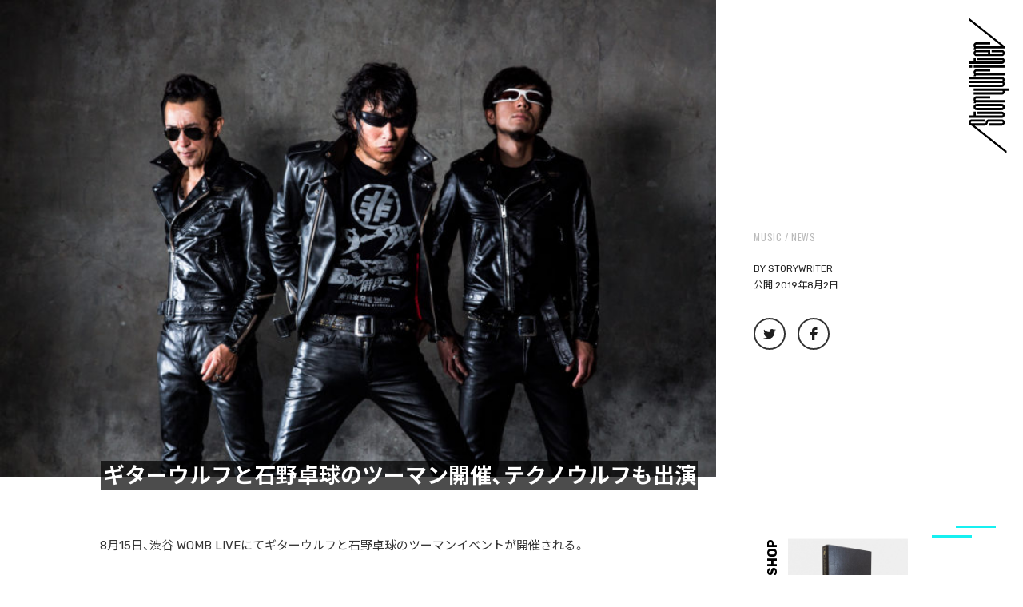

--- FILE ---
content_type: text/html; charset=UTF-8
request_url: https://storywriter.tokyo/2019/08/02/1716/
body_size: 25655
content:
<!DOCTYPE html>
<html class="no-js" dir="ltr" lang="ja" prefix="og: https://ogp.me/ns#">
<!-- これは小テーマ -->
<head>
<meta name="google-site-verification" content="cOV8yaHMSs1tBC5gva86BuA3iPpFldyI6W3yF4hawBs" />
<meta charset="UTF-8">
<meta name="format-detection" content="telephone=no">
<meta name="viewport" content="width=device-width, initial-scale=1.0, minimum-scale=1.0, maximum-scale=1.0, user-scalable=1">

<link rel="profile" href="http://gmpg.org/xfn/11">
<link rel="pingback" href="https://storywriter.tokyo/xmlrpc.php">
<link rel="shortcut icon" href="https://storywriter.tokyo/wp-content/themes/StoryWriter/sw_favicon.png">

<link
  href="https://fonts.googleapis.com/css?family=Noto+Sans+JP:300,400,500,700,900&amp;subset=japanese"
  rel="stylesheet"
/>
<link
  href="https://fonts.googleapis.com/css?family=Rubik:400,500,700&display=swap"
  rel="stylesheet"
/>
<link
  href="https://fonts.googleapis.com/css?family=Oswald:400,500&display=swap"
  rel="stylesheet"
/>
<link
  rel="stylesheet"
  href="https://cdn.jsdelivr.net/npm/yakuhanjp@3.3.1/dist/css/yakuhanjp.min.css"
/>


<title>ギターウルフと石野卓球のツーマン開催、テクノウルフも出演 - StoryWriter</title>

		<!-- All in One SEO 4.7.1.1 - aioseo.com -->
		<meta name="description" content="8月15日、渋谷 WOMB LIVEにてギターウルフと石野卓球のツーマンイベントが開催される。 当公演はギター" />
		<meta name="robots" content="max-image-preview:large" />
		<link rel="canonical" href="https://storywriter.tokyo/2019/08/02/1716/" />
		<meta name="generator" content="All in One SEO (AIOSEO) 4.7.1.1" />
		<meta property="og:locale" content="ja_JP" />
		<meta property="og:site_name" content="StoryWriter - ストリートを愛するカルチャー・マガジン" />
		<meta property="og:type" content="article" />
		<meta property="og:title" content="ギターウルフと石野卓球のツーマン開催、テクノウルフも出演 - StoryWriter" />
		<meta property="og:description" content="8月15日、渋谷 WOMB LIVEにてギターウルフと石野卓球のツーマンイベントが開催される。 当公演はギター" />
		<meta property="og:url" content="https://storywriter.tokyo/2019/08/02/1716/" />
		<meta property="og:image" content="https://storywriter.tokyo/wp-content/uploads/2019/08/ギターウルフ.jpg" />
		<meta property="og:image:secure_url" content="https://storywriter.tokyo/wp-content/uploads/2019/08/ギターウルフ.jpg" />
		<meta property="og:image:width" content="768" />
		<meta property="og:image:height" content="512" />
		<meta property="article:published_time" content="2019-08-02T10:00:14+00:00" />
		<meta property="article:modified_time" content="2019-08-02T07:06:49+00:00" />
		<meta name="twitter:card" content="summary_large_image" />
		<meta name="twitter:title" content="ギターウルフと石野卓球のツーマン開催、テクノウルフも出演 - StoryWriter" />
		<meta name="twitter:description" content="8月15日、渋谷 WOMB LIVEにてギターウルフと石野卓球のツーマンイベントが開催される。 当公演はギター" />
		<meta name="twitter:image" content="https://storywriter.tokyo/wp-content/uploads/2019/08/ギターウルフ.jpg" />
		<script type="application/ld+json" class="aioseo-schema">
			{"@context":"https:\/\/schema.org","@graph":[{"@type":"BlogPosting","@id":"https:\/\/storywriter.tokyo\/2019\/08\/02\/1716\/#blogposting","name":"\u30ae\u30bf\u30fc\u30a6\u30eb\u30d5\u3068\u77f3\u91ce\u5353\u7403\u306e\u30c4\u30fc\u30de\u30f3\u958b\u50ac\u3001\u30c6\u30af\u30ce\u30a6\u30eb\u30d5\u3082\u51fa\u6f14 - StoryWriter","headline":"\u30ae\u30bf\u30fc\u30a6\u30eb\u30d5\u3068\u77f3\u91ce\u5353\u7403\u306e\u30c4\u30fc\u30de\u30f3\u958b\u50ac\u3001\u30c6\u30af\u30ce\u30a6\u30eb\u30d5\u3082\u51fa\u6f14","author":{"@id":"https:\/\/storywriter.tokyo\/author\/storywriter\/#author"},"publisher":{"@id":"https:\/\/storywriter.tokyo\/#organization"},"image":{"@type":"ImageObject","url":"https:\/\/storywriter.tokyo\/wp-content\/uploads\/2019\/08\/\u30ad\u3099\u30bf\u30fc\u30a6\u30eb\u30d5.jpg","width":768,"height":512},"datePublished":"2019-08-02T19:00:14+09:00","dateModified":"2019-08-02T16:06:49+09:00","inLanguage":"ja","mainEntityOfPage":{"@id":"https:\/\/storywriter.tokyo\/2019\/08\/02\/1716\/#webpage"},"isPartOf":{"@id":"https:\/\/storywriter.tokyo\/2019\/08\/02\/1716\/#webpage"},"articleSection":"MUSIC, news, \u30ae\u30bf\u30fc\u30a6\u30eb\u30d5, \u30b7\u30de\u30cd\u30b8\u30a7\u30c3\u30c8\u30d5\u30a7\u30b9, \u77f3\u91ce\u5353\u7403"},{"@type":"BreadcrumbList","@id":"https:\/\/storywriter.tokyo\/2019\/08\/02\/1716\/#breadcrumblist","itemListElement":[{"@type":"ListItem","@id":"https:\/\/storywriter.tokyo\/#listItem","position":1,"name":"\u5bb6","item":"https:\/\/storywriter.tokyo\/","nextItem":"https:\/\/storywriter.tokyo\/2019\/#listItem"},{"@type":"ListItem","@id":"https:\/\/storywriter.tokyo\/2019\/#listItem","position":2,"name":"2019","item":"https:\/\/storywriter.tokyo\/2019\/","nextItem":"https:\/\/storywriter.tokyo\/2019\/08\/#listItem","previousItem":"https:\/\/storywriter.tokyo\/#listItem"},{"@type":"ListItem","@id":"https:\/\/storywriter.tokyo\/2019\/08\/#listItem","position":3,"name":"August","item":"https:\/\/storywriter.tokyo\/2019\/08\/","nextItem":"https:\/\/storywriter.tokyo\/2019\/08\/02\/#listItem","previousItem":"https:\/\/storywriter.tokyo\/2019\/#listItem"},{"@type":"ListItem","@id":"https:\/\/storywriter.tokyo\/2019\/08\/02\/#listItem","position":4,"name":"2","item":"https:\/\/storywriter.tokyo\/2019\/08\/02\/","nextItem":"https:\/\/storywriter.tokyo\/2019\/08\/02\/1716\/#listItem","previousItem":"https:\/\/storywriter.tokyo\/2019\/08\/#listItem"},{"@type":"ListItem","@id":"https:\/\/storywriter.tokyo\/2019\/08\/02\/1716\/#listItem","position":5,"name":"\u30ae\u30bf\u30fc\u30a6\u30eb\u30d5\u3068\u77f3\u91ce\u5353\u7403\u306e\u30c4\u30fc\u30de\u30f3\u958b\u50ac\u3001\u30c6\u30af\u30ce\u30a6\u30eb\u30d5\u3082\u51fa\u6f14","previousItem":"https:\/\/storywriter.tokyo\/2019\/08\/02\/#listItem"}]},{"@type":"Organization","@id":"https:\/\/storywriter.tokyo\/#organization","name":"StoryWriter","description":"\u30b9\u30c8\u30ea\u30fc\u30c8\u3092\u611b\u3059\u308b\u30ab\u30eb\u30c1\u30e3\u30fc\u30fb\u30de\u30ac\u30b8\u30f3","url":"https:\/\/storywriter.tokyo\/"},{"@type":"Person","@id":"https:\/\/storywriter.tokyo\/author\/storywriter\/#author","url":"https:\/\/storywriter.tokyo\/author\/storywriter\/","name":"storywriter","image":{"@type":"ImageObject","@id":"https:\/\/storywriter.tokyo\/2019\/08\/02\/1716\/#authorImage","url":"https:\/\/secure.gravatar.com\/avatar\/aedc1562220eae3901b9ad7c20ca0070?s=96&d=mm&r=g","width":96,"height":96,"caption":"storywriter"}},{"@type":"WebPage","@id":"https:\/\/storywriter.tokyo\/2019\/08\/02\/1716\/#webpage","url":"https:\/\/storywriter.tokyo\/2019\/08\/02\/1716\/","name":"\u30ae\u30bf\u30fc\u30a6\u30eb\u30d5\u3068\u77f3\u91ce\u5353\u7403\u306e\u30c4\u30fc\u30de\u30f3\u958b\u50ac\u3001\u30c6\u30af\u30ce\u30a6\u30eb\u30d5\u3082\u51fa\u6f14 - StoryWriter","description":"8\u670815\u65e5\u3001\u6e0b\u8c37 WOMB LIVE\u306b\u3066\u30ae\u30bf\u30fc\u30a6\u30eb\u30d5\u3068\u77f3\u91ce\u5353\u7403\u306e\u30c4\u30fc\u30de\u30f3\u30a4\u30d9\u30f3\u30c8\u304c\u958b\u50ac\u3055\u308c\u308b\u3002 \u5f53\u516c\u6f14\u306f\u30ae\u30bf\u30fc","inLanguage":"ja","isPartOf":{"@id":"https:\/\/storywriter.tokyo\/#website"},"breadcrumb":{"@id":"https:\/\/storywriter.tokyo\/2019\/08\/02\/1716\/#breadcrumblist"},"author":{"@id":"https:\/\/storywriter.tokyo\/author\/storywriter\/#author"},"creator":{"@id":"https:\/\/storywriter.tokyo\/author\/storywriter\/#author"},"image":{"@type":"ImageObject","url":"https:\/\/storywriter.tokyo\/wp-content\/uploads\/2019\/08\/\u30ad\u3099\u30bf\u30fc\u30a6\u30eb\u30d5.jpg","@id":"https:\/\/storywriter.tokyo\/2019\/08\/02\/1716\/#mainImage","width":768,"height":512},"primaryImageOfPage":{"@id":"https:\/\/storywriter.tokyo\/2019\/08\/02\/1716\/#mainImage"},"datePublished":"2019-08-02T19:00:14+09:00","dateModified":"2019-08-02T16:06:49+09:00"},{"@type":"WebSite","@id":"https:\/\/storywriter.tokyo\/#website","url":"https:\/\/storywriter.tokyo\/","name":"StoryWriter","description":"\u30b9\u30c8\u30ea\u30fc\u30c8\u3092\u611b\u3059\u308b\u30ab\u30eb\u30c1\u30e3\u30fc\u30fb\u30de\u30ac\u30b8\u30f3","inLanguage":"ja","publisher":{"@id":"https:\/\/storywriter.tokyo\/#organization"}}]}
		</script>
		<!-- All in One SEO -->

<script>document.documentElement.className = document.documentElement.className.replace("no-js","js");</script>
<link rel='dns-prefetch' href='//static.addtoany.com' />
<link rel='dns-prefetch' href='//stats.wp.com' />
<link rel='dns-prefetch' href='//v0.wordpress.com' />
<link rel='dns-prefetch' href='//c0.wp.com' />
<link rel="alternate" type="application/rss+xml" title="StoryWriter &raquo; フィード" href="https://storywriter.tokyo/feed/" />
<link rel="alternate" type="application/rss+xml" title="StoryWriter &raquo; コメントフィード" href="https://storywriter.tokyo/comments/feed/" />
<link id="hu-user-gfont" href="//fonts.googleapis.com/css?family=Ubuntu:400,400italic,300italic,300,700&subset=latin,latin-ext" rel="stylesheet" type="text/css"><link rel="alternate" type="application/rss+xml" title="StoryWriter &raquo; ギターウルフと石野卓球のツーマン開催、テクノウルフも出演 のコメントのフィード" href="https://storywriter.tokyo/2019/08/02/1716/feed/" />
		<!-- This site uses the Google Analytics by ExactMetrics plugin v8.11.1 - Using Analytics tracking - https://www.exactmetrics.com/ -->
		<!-- Note: ExactMetrics is not currently configured on this site. The site owner needs to authenticate with Google Analytics in the ExactMetrics settings panel. -->
					<!-- No tracking code set -->
				<!-- / Google Analytics by ExactMetrics -->
		<script>
window._wpemojiSettings = {"baseUrl":"https:\/\/s.w.org\/images\/core\/emoji\/15.0.3\/72x72\/","ext":".png","svgUrl":"https:\/\/s.w.org\/images\/core\/emoji\/15.0.3\/svg\/","svgExt":".svg","source":{"concatemoji":"https:\/\/storywriter.tokyo\/wp-includes\/js\/wp-emoji-release.min.js?ver=6.6.4"}};
/*! This file is auto-generated */
!function(i,n){var o,s,e;function c(e){try{var t={supportTests:e,timestamp:(new Date).valueOf()};sessionStorage.setItem(o,JSON.stringify(t))}catch(e){}}function p(e,t,n){e.clearRect(0,0,e.canvas.width,e.canvas.height),e.fillText(t,0,0);var t=new Uint32Array(e.getImageData(0,0,e.canvas.width,e.canvas.height).data),r=(e.clearRect(0,0,e.canvas.width,e.canvas.height),e.fillText(n,0,0),new Uint32Array(e.getImageData(0,0,e.canvas.width,e.canvas.height).data));return t.every(function(e,t){return e===r[t]})}function u(e,t,n){switch(t){case"flag":return n(e,"\ud83c\udff3\ufe0f\u200d\u26a7\ufe0f","\ud83c\udff3\ufe0f\u200b\u26a7\ufe0f")?!1:!n(e,"\ud83c\uddfa\ud83c\uddf3","\ud83c\uddfa\u200b\ud83c\uddf3")&&!n(e,"\ud83c\udff4\udb40\udc67\udb40\udc62\udb40\udc65\udb40\udc6e\udb40\udc67\udb40\udc7f","\ud83c\udff4\u200b\udb40\udc67\u200b\udb40\udc62\u200b\udb40\udc65\u200b\udb40\udc6e\u200b\udb40\udc67\u200b\udb40\udc7f");case"emoji":return!n(e,"\ud83d\udc26\u200d\u2b1b","\ud83d\udc26\u200b\u2b1b")}return!1}function f(e,t,n){var r="undefined"!=typeof WorkerGlobalScope&&self instanceof WorkerGlobalScope?new OffscreenCanvas(300,150):i.createElement("canvas"),a=r.getContext("2d",{willReadFrequently:!0}),o=(a.textBaseline="top",a.font="600 32px Arial",{});return e.forEach(function(e){o[e]=t(a,e,n)}),o}function t(e){var t=i.createElement("script");t.src=e,t.defer=!0,i.head.appendChild(t)}"undefined"!=typeof Promise&&(o="wpEmojiSettingsSupports",s=["flag","emoji"],n.supports={everything:!0,everythingExceptFlag:!0},e=new Promise(function(e){i.addEventListener("DOMContentLoaded",e,{once:!0})}),new Promise(function(t){var n=function(){try{var e=JSON.parse(sessionStorage.getItem(o));if("object"==typeof e&&"number"==typeof e.timestamp&&(new Date).valueOf()<e.timestamp+604800&&"object"==typeof e.supportTests)return e.supportTests}catch(e){}return null}();if(!n){if("undefined"!=typeof Worker&&"undefined"!=typeof OffscreenCanvas&&"undefined"!=typeof URL&&URL.createObjectURL&&"undefined"!=typeof Blob)try{var e="postMessage("+f.toString()+"("+[JSON.stringify(s),u.toString(),p.toString()].join(",")+"));",r=new Blob([e],{type:"text/javascript"}),a=new Worker(URL.createObjectURL(r),{name:"wpTestEmojiSupports"});return void(a.onmessage=function(e){c(n=e.data),a.terminate(),t(n)})}catch(e){}c(n=f(s,u,p))}t(n)}).then(function(e){for(var t in e)n.supports[t]=e[t],n.supports.everything=n.supports.everything&&n.supports[t],"flag"!==t&&(n.supports.everythingExceptFlag=n.supports.everythingExceptFlag&&n.supports[t]);n.supports.everythingExceptFlag=n.supports.everythingExceptFlag&&!n.supports.flag,n.DOMReady=!1,n.readyCallback=function(){n.DOMReady=!0}}).then(function(){return e}).then(function(){var e;n.supports.everything||(n.readyCallback(),(e=n.source||{}).concatemoji?t(e.concatemoji):e.wpemoji&&e.twemoji&&(t(e.twemoji),t(e.wpemoji)))}))}((window,document),window._wpemojiSettings);
</script>
<style id='wp-emoji-styles-inline-css'>

	img.wp-smiley, img.emoji {
		display: inline !important;
		border: none !important;
		box-shadow: none !important;
		height: 1em !important;
		width: 1em !important;
		margin: 0 0.07em !important;
		vertical-align: -0.1em !important;
		background: none !important;
		padding: 0 !important;
	}
</style>
<link rel='stylesheet' id='wp-block-library-css' href='https://c0.wp.com/c/6.6.4/wp-includes/css/dist/block-library/style.min.css' media='all' />
<link rel='stylesheet' id='mediaelement-css' href='https://c0.wp.com/c/6.6.4/wp-includes/js/mediaelement/mediaelementplayer-legacy.min.css' media='all' />
<link rel='stylesheet' id='wp-mediaelement-css' href='https://c0.wp.com/c/6.6.4/wp-includes/js/mediaelement/wp-mediaelement.min.css' media='all' />
<style id='jetpack-sharing-buttons-style-inline-css'>
.jetpack-sharing-buttons__services-list{display:flex;flex-direction:row;flex-wrap:wrap;gap:0;list-style-type:none;margin:5px;padding:0}.jetpack-sharing-buttons__services-list.has-small-icon-size{font-size:12px}.jetpack-sharing-buttons__services-list.has-normal-icon-size{font-size:16px}.jetpack-sharing-buttons__services-list.has-large-icon-size{font-size:24px}.jetpack-sharing-buttons__services-list.has-huge-icon-size{font-size:36px}@media print{.jetpack-sharing-buttons__services-list{display:none!important}}.editor-styles-wrapper .wp-block-jetpack-sharing-buttons{gap:0;padding-inline-start:0}ul.jetpack-sharing-buttons__services-list.has-background{padding:1.25em 2.375em}
</style>
<style id='classic-theme-styles-inline-css'>
/*! This file is auto-generated */
.wp-block-button__link{color:#fff;background-color:#32373c;border-radius:9999px;box-shadow:none;text-decoration:none;padding:calc(.667em + 2px) calc(1.333em + 2px);font-size:1.125em}.wp-block-file__button{background:#32373c;color:#fff;text-decoration:none}
</style>
<style id='global-styles-inline-css'>
:root{--wp--preset--aspect-ratio--square: 1;--wp--preset--aspect-ratio--4-3: 4/3;--wp--preset--aspect-ratio--3-4: 3/4;--wp--preset--aspect-ratio--3-2: 3/2;--wp--preset--aspect-ratio--2-3: 2/3;--wp--preset--aspect-ratio--16-9: 16/9;--wp--preset--aspect-ratio--9-16: 9/16;--wp--preset--color--black: #000000;--wp--preset--color--cyan-bluish-gray: #abb8c3;--wp--preset--color--white: #ffffff;--wp--preset--color--pale-pink: #f78da7;--wp--preset--color--vivid-red: #cf2e2e;--wp--preset--color--luminous-vivid-orange: #ff6900;--wp--preset--color--luminous-vivid-amber: #fcb900;--wp--preset--color--light-green-cyan: #7bdcb5;--wp--preset--color--vivid-green-cyan: #00d084;--wp--preset--color--pale-cyan-blue: #8ed1fc;--wp--preset--color--vivid-cyan-blue: #0693e3;--wp--preset--color--vivid-purple: #9b51e0;--wp--preset--gradient--vivid-cyan-blue-to-vivid-purple: linear-gradient(135deg,rgba(6,147,227,1) 0%,rgb(155,81,224) 100%);--wp--preset--gradient--light-green-cyan-to-vivid-green-cyan: linear-gradient(135deg,rgb(122,220,180) 0%,rgb(0,208,130) 100%);--wp--preset--gradient--luminous-vivid-amber-to-luminous-vivid-orange: linear-gradient(135deg,rgba(252,185,0,1) 0%,rgba(255,105,0,1) 100%);--wp--preset--gradient--luminous-vivid-orange-to-vivid-red: linear-gradient(135deg,rgba(255,105,0,1) 0%,rgb(207,46,46) 100%);--wp--preset--gradient--very-light-gray-to-cyan-bluish-gray: linear-gradient(135deg,rgb(238,238,238) 0%,rgb(169,184,195) 100%);--wp--preset--gradient--cool-to-warm-spectrum: linear-gradient(135deg,rgb(74,234,220) 0%,rgb(151,120,209) 20%,rgb(207,42,186) 40%,rgb(238,44,130) 60%,rgb(251,105,98) 80%,rgb(254,248,76) 100%);--wp--preset--gradient--blush-light-purple: linear-gradient(135deg,rgb(255,206,236) 0%,rgb(152,150,240) 100%);--wp--preset--gradient--blush-bordeaux: linear-gradient(135deg,rgb(254,205,165) 0%,rgb(254,45,45) 50%,rgb(107,0,62) 100%);--wp--preset--gradient--luminous-dusk: linear-gradient(135deg,rgb(255,203,112) 0%,rgb(199,81,192) 50%,rgb(65,88,208) 100%);--wp--preset--gradient--pale-ocean: linear-gradient(135deg,rgb(255,245,203) 0%,rgb(182,227,212) 50%,rgb(51,167,181) 100%);--wp--preset--gradient--electric-grass: linear-gradient(135deg,rgb(202,248,128) 0%,rgb(113,206,126) 100%);--wp--preset--gradient--midnight: linear-gradient(135deg,rgb(2,3,129) 0%,rgb(40,116,252) 100%);--wp--preset--font-size--small: 13px;--wp--preset--font-size--medium: 20px;--wp--preset--font-size--large: 36px;--wp--preset--font-size--x-large: 42px;--wp--preset--spacing--20: 0.44rem;--wp--preset--spacing--30: 0.67rem;--wp--preset--spacing--40: 1rem;--wp--preset--spacing--50: 1.5rem;--wp--preset--spacing--60: 2.25rem;--wp--preset--spacing--70: 3.38rem;--wp--preset--spacing--80: 5.06rem;--wp--preset--shadow--natural: 6px 6px 9px rgba(0, 0, 0, 0.2);--wp--preset--shadow--deep: 12px 12px 50px rgba(0, 0, 0, 0.4);--wp--preset--shadow--sharp: 6px 6px 0px rgba(0, 0, 0, 0.2);--wp--preset--shadow--outlined: 6px 6px 0px -3px rgba(255, 255, 255, 1), 6px 6px rgba(0, 0, 0, 1);--wp--preset--shadow--crisp: 6px 6px 0px rgba(0, 0, 0, 1);}:where(.is-layout-flex){gap: 0.5em;}:where(.is-layout-grid){gap: 0.5em;}body .is-layout-flex{display: flex;}.is-layout-flex{flex-wrap: wrap;align-items: center;}.is-layout-flex > :is(*, div){margin: 0;}body .is-layout-grid{display: grid;}.is-layout-grid > :is(*, div){margin: 0;}:where(.wp-block-columns.is-layout-flex){gap: 2em;}:where(.wp-block-columns.is-layout-grid){gap: 2em;}:where(.wp-block-post-template.is-layout-flex){gap: 1.25em;}:where(.wp-block-post-template.is-layout-grid){gap: 1.25em;}.has-black-color{color: var(--wp--preset--color--black) !important;}.has-cyan-bluish-gray-color{color: var(--wp--preset--color--cyan-bluish-gray) !important;}.has-white-color{color: var(--wp--preset--color--white) !important;}.has-pale-pink-color{color: var(--wp--preset--color--pale-pink) !important;}.has-vivid-red-color{color: var(--wp--preset--color--vivid-red) !important;}.has-luminous-vivid-orange-color{color: var(--wp--preset--color--luminous-vivid-orange) !important;}.has-luminous-vivid-amber-color{color: var(--wp--preset--color--luminous-vivid-amber) !important;}.has-light-green-cyan-color{color: var(--wp--preset--color--light-green-cyan) !important;}.has-vivid-green-cyan-color{color: var(--wp--preset--color--vivid-green-cyan) !important;}.has-pale-cyan-blue-color{color: var(--wp--preset--color--pale-cyan-blue) !important;}.has-vivid-cyan-blue-color{color: var(--wp--preset--color--vivid-cyan-blue) !important;}.has-vivid-purple-color{color: var(--wp--preset--color--vivid-purple) !important;}.has-black-background-color{background-color: var(--wp--preset--color--black) !important;}.has-cyan-bluish-gray-background-color{background-color: var(--wp--preset--color--cyan-bluish-gray) !important;}.has-white-background-color{background-color: var(--wp--preset--color--white) !important;}.has-pale-pink-background-color{background-color: var(--wp--preset--color--pale-pink) !important;}.has-vivid-red-background-color{background-color: var(--wp--preset--color--vivid-red) !important;}.has-luminous-vivid-orange-background-color{background-color: var(--wp--preset--color--luminous-vivid-orange) !important;}.has-luminous-vivid-amber-background-color{background-color: var(--wp--preset--color--luminous-vivid-amber) !important;}.has-light-green-cyan-background-color{background-color: var(--wp--preset--color--light-green-cyan) !important;}.has-vivid-green-cyan-background-color{background-color: var(--wp--preset--color--vivid-green-cyan) !important;}.has-pale-cyan-blue-background-color{background-color: var(--wp--preset--color--pale-cyan-blue) !important;}.has-vivid-cyan-blue-background-color{background-color: var(--wp--preset--color--vivid-cyan-blue) !important;}.has-vivid-purple-background-color{background-color: var(--wp--preset--color--vivid-purple) !important;}.has-black-border-color{border-color: var(--wp--preset--color--black) !important;}.has-cyan-bluish-gray-border-color{border-color: var(--wp--preset--color--cyan-bluish-gray) !important;}.has-white-border-color{border-color: var(--wp--preset--color--white) !important;}.has-pale-pink-border-color{border-color: var(--wp--preset--color--pale-pink) !important;}.has-vivid-red-border-color{border-color: var(--wp--preset--color--vivid-red) !important;}.has-luminous-vivid-orange-border-color{border-color: var(--wp--preset--color--luminous-vivid-orange) !important;}.has-luminous-vivid-amber-border-color{border-color: var(--wp--preset--color--luminous-vivid-amber) !important;}.has-light-green-cyan-border-color{border-color: var(--wp--preset--color--light-green-cyan) !important;}.has-vivid-green-cyan-border-color{border-color: var(--wp--preset--color--vivid-green-cyan) !important;}.has-pale-cyan-blue-border-color{border-color: var(--wp--preset--color--pale-cyan-blue) !important;}.has-vivid-cyan-blue-border-color{border-color: var(--wp--preset--color--vivid-cyan-blue) !important;}.has-vivid-purple-border-color{border-color: var(--wp--preset--color--vivid-purple) !important;}.has-vivid-cyan-blue-to-vivid-purple-gradient-background{background: var(--wp--preset--gradient--vivid-cyan-blue-to-vivid-purple) !important;}.has-light-green-cyan-to-vivid-green-cyan-gradient-background{background: var(--wp--preset--gradient--light-green-cyan-to-vivid-green-cyan) !important;}.has-luminous-vivid-amber-to-luminous-vivid-orange-gradient-background{background: var(--wp--preset--gradient--luminous-vivid-amber-to-luminous-vivid-orange) !important;}.has-luminous-vivid-orange-to-vivid-red-gradient-background{background: var(--wp--preset--gradient--luminous-vivid-orange-to-vivid-red) !important;}.has-very-light-gray-to-cyan-bluish-gray-gradient-background{background: var(--wp--preset--gradient--very-light-gray-to-cyan-bluish-gray) !important;}.has-cool-to-warm-spectrum-gradient-background{background: var(--wp--preset--gradient--cool-to-warm-spectrum) !important;}.has-blush-light-purple-gradient-background{background: var(--wp--preset--gradient--blush-light-purple) !important;}.has-blush-bordeaux-gradient-background{background: var(--wp--preset--gradient--blush-bordeaux) !important;}.has-luminous-dusk-gradient-background{background: var(--wp--preset--gradient--luminous-dusk) !important;}.has-pale-ocean-gradient-background{background: var(--wp--preset--gradient--pale-ocean) !important;}.has-electric-grass-gradient-background{background: var(--wp--preset--gradient--electric-grass) !important;}.has-midnight-gradient-background{background: var(--wp--preset--gradient--midnight) !important;}.has-small-font-size{font-size: var(--wp--preset--font-size--small) !important;}.has-medium-font-size{font-size: var(--wp--preset--font-size--medium) !important;}.has-large-font-size{font-size: var(--wp--preset--font-size--large) !important;}.has-x-large-font-size{font-size: var(--wp--preset--font-size--x-large) !important;}
:where(.wp-block-post-template.is-layout-flex){gap: 1.25em;}:where(.wp-block-post-template.is-layout-grid){gap: 1.25em;}
:where(.wp-block-columns.is-layout-flex){gap: 2em;}:where(.wp-block-columns.is-layout-grid){gap: 2em;}
:root :where(.wp-block-pullquote){font-size: 1.5em;line-height: 1.6;}
</style>
<link rel='stylesheet' id='contact-form-7-css' href='https://storywriter.tokyo/wp-content/plugins/contact-form-7/includes/css/styles.css?ver=5.9.8' media='all' />
<link rel='stylesheet' id='foobox-free-min-css' href='https://storywriter.tokyo/wp-content/plugins/foobox-image-lightbox/free/css/foobox.free.min.css?ver=2.7.32' media='all' />
<link rel='stylesheet' id='hurrytimer-css' href='https://storywriter.tokyo/wp-content/uploads/hurrytimer/css/95798f0ef2767012.css?ver=6.6.4' media='all' />
<link rel='stylesheet' id='parent-style-css' href='https://storywriter.tokyo/wp-content/themes/hueman/style.css?ver=6.6.4' media='all' />
<link rel='stylesheet' id='child-style-css' href='https://storywriter.tokyo/wp-content/themes/StoryWriter/style.css?ver=6.6.4' media='all' />
<link rel='stylesheet' id='hueman-main-style-css' href='https://storywriter.tokyo/wp-content/themes/hueman/assets/front/css/main.min.css?ver=3.7.25' media='all' />
<style id='hueman-main-style-inline-css'>
body { font-family:'Ubuntu', Arial, sans-serif;font-size:0.94rem }@media only screen and (min-width: 720px) {
        .nav > li { font-size:0.94rem; }
      }.boxed #wrapper, .container-inner { max-width: 1125px; }@media only screen and (min-width: 720px) {
                .boxed .desktop-sticky {
                  width: 1125px;
                }
              }::selection { background-color: #00a38d; }
::-moz-selection { background-color: #00a38d; }a,a>span.hu-external::after,.themeform label .required,#flexslider-featured .flex-direction-nav .flex-next:hover,#flexslider-featured .flex-direction-nav .flex-prev:hover,.post-hover:hover .post-title a,.post-title a:hover,.sidebar.s1 .post-nav li a:hover i,.content .post-nav li a:hover i,.post-related a:hover,.sidebar.s1 .widget_rss ul li a,#footer .widget_rss ul li a,.sidebar.s1 .widget_calendar a,#footer .widget_calendar a,.sidebar.s1 .alx-tab .tab-item-category a,.sidebar.s1 .alx-posts .post-item-category a,.sidebar.s1 .alx-tab li:hover .tab-item-title a,.sidebar.s1 .alx-tab li:hover .tab-item-comment a,.sidebar.s1 .alx-posts li:hover .post-item-title a,#footer .alx-tab .tab-item-category a,#footer .alx-posts .post-item-category a,#footer .alx-tab li:hover .tab-item-title a,#footer .alx-tab li:hover .tab-item-comment a,#footer .alx-posts li:hover .post-item-title a,.comment-tabs li.active a,.comment-awaiting-moderation,.child-menu a:hover,.child-menu .current_page_item > a,.wp-pagenavi a{ color: #00a38d; }input[type="submit"],.themeform button[type="submit"],.sidebar.s1 .sidebar-top,.sidebar.s1 .sidebar-toggle,#flexslider-featured .flex-control-nav li a.flex-active,.post-tags a:hover,.sidebar.s1 .widget_calendar caption,#footer .widget_calendar caption,.author-bio .bio-avatar:after,.commentlist li.bypostauthor > .comment-body:after,.commentlist li.comment-author-admin > .comment-body:after{ background-color: #00a38d; }.post-format .format-container { border-color: #00a38d; }.sidebar.s1 .alx-tabs-nav li.active a,#footer .alx-tabs-nav li.active a,.comment-tabs li.active a,.wp-pagenavi a:hover,.wp-pagenavi a:active,.wp-pagenavi span.current{ border-bottom-color: #00a38d!important; }.sidebar.s2 .post-nav li a:hover i,
.sidebar.s2 .widget_rss ul li a,
.sidebar.s2 .widget_calendar a,
.sidebar.s2 .alx-tab .tab-item-category a,
.sidebar.s2 .alx-posts .post-item-category a,
.sidebar.s2 .alx-tab li:hover .tab-item-title a,
.sidebar.s2 .alx-tab li:hover .tab-item-comment a,
.sidebar.s2 .alx-posts li:hover .post-item-title a { color: #00a38d; }
.sidebar.s2 .sidebar-top,.sidebar.s2 .sidebar-toggle,.post-comments,.jp-play-bar,.jp-volume-bar-value,.sidebar.s2 .widget_calendar caption{ background-color: #00a38d; }.sidebar.s2 .alx-tabs-nav li.active a { border-bottom-color: #00a38d; }
.post-comments::before { border-right-color: #00a38d; }
      .search-expand,
              #nav-topbar.nav-container { background-color: #000000}@media only screen and (min-width: 720px) {
                #nav-topbar .nav ul { background-color: #000000; }
              }.is-scrolled #header .nav-container.desktop-sticky,
              .is-scrolled #header .search-expand { background-color: #000000; background-color: rgba(0,0,0,0.90) }.is-scrolled .topbar-transparent #nav-topbar.desktop-sticky .nav ul { background-color: #000000; background-color: rgba(0,0,0,0.95) }#header { background-color: #000000; }
@media only screen and (min-width: 720px) {
  #nav-header .nav ul { background-color: #000000; }
}
        #header #nav-mobile { background-color: #000000; }.is-scrolled #header #nav-mobile { background-color: #000000; background-color: rgba(0,0,0,0.90) }#nav-header.nav-container, #main-header-search .search-expand { background-color: #ffffff; }
@media only screen and (min-width: 720px) {
  #nav-header .nav ul { background-color: #ffffff; }
}
        #footer-bottom { background-color: #000000; }.site-title a img { max-height: 80px; }body { background-color: #ffffff; }
</style>
<link rel='stylesheet' id='theme-stylesheet-css' href='https://storywriter.tokyo/wp-content/themes/StoryWriter/style.css?ver=3.3.22' media='all' />
<link rel='stylesheet' id='hueman-font-awesome-css' href='https://storywriter.tokyo/wp-content/themes/hueman/assets/front/css/font-awesome.min.css?ver=3.7.25' media='all' />
<link rel='stylesheet' id='amazonjs-css' href='https://storywriter.tokyo/wp-content/plugins/amazonjs/css/amazonjs.css?ver=0.10' media='all' />
<link rel='stylesheet' id='addtoany-css' href='https://storywriter.tokyo/wp-content/plugins/add-to-any/addtoany.min.css?ver=1.16' media='all' />
<link rel='stylesheet' id='social-logos-css' href='https://c0.wp.com/p/jetpack/13.8.2/_inc/social-logos/social-logos.min.css' media='all' />
<link rel='stylesheet' id='jetpack_css-css' href='https://c0.wp.com/p/jetpack/13.8.2/css/jetpack.css' media='all' />
<script id="jetpack_related-posts-js-extra">
var related_posts_js_options = {"post_heading":"h4"};
</script>
<script src="https://c0.wp.com/p/jetpack/13.8.2/_inc/build/related-posts/related-posts.min.js" id="jetpack_related-posts-js"></script>
<script id="addtoany-core-js-before">
window.a2a_config=window.a2a_config||{};a2a_config.callbacks=[];a2a_config.overlays=[];a2a_config.templates={};a2a_localize = {
	Share: "共有",
	Save: "ブックマーク",
	Subscribe: "購読",
	Email: "メール",
	Bookmark: "ブックマーク",
	ShowAll: "すべて表示する",
	ShowLess: "小さく表示する",
	FindServices: "サービスを探す",
	FindAnyServiceToAddTo: "追加するサービスを今すぐ探す",
	PoweredBy: "Powered by",
	ShareViaEmail: "メールでシェアする",
	SubscribeViaEmail: "メールで購読する",
	BookmarkInYourBrowser: "ブラウザにブックマーク",
	BookmarkInstructions: "このページをブックマークするには、 Ctrl+D または \u2318+D を押下。",
	AddToYourFavorites: "お気に入りに追加",
	SendFromWebOrProgram: "任意のメールアドレスまたはメールプログラムから送信",
	EmailProgram: "メールプログラム",
	More: "詳細&#8230;",
	ThanksForSharing: "共有ありがとうございます !",
	ThanksForFollowing: "フォローありがとうございます !"
};
</script>
<script defer src="https://static.addtoany.com/menu/page.js" id="addtoany-core-js"></script>
<script src="https://c0.wp.com/c/6.6.4/wp-includes/js/jquery/jquery.min.js" id="jquery-core-js"></script>
<script src="https://c0.wp.com/c/6.6.4/wp-includes/js/jquery/jquery-migrate.min.js" id="jquery-migrate-js"></script>
<script defer src="https://storywriter.tokyo/wp-content/plugins/add-to-any/addtoany.min.js?ver=1.1" id="addtoany-jquery-js"></script>
<script src="https://storywriter.tokyo/wp-content/themes/hueman/assets/front/js/libs/mobile-detect.min.js?ver=3.7.25" id="mobile-detect-js" defer></script>
<script id="foobox-free-min-js-before">
/* Run FooBox FREE (v2.7.32) */
var FOOBOX = window.FOOBOX = {
	ready: true,
	disableOthers: false,
	o: {wordpress: { enabled: true }, countMessage:'image %index of %total', captions: { dataTitle: ["captionTitle","title"], dataDesc: ["captionDesc","description"] }, rel: '', excludes:'.fbx-link,.nofoobox,.nolightbox,a[href*="pinterest.com/pin/create/button/"]', affiliate : { enabled: false }},
	selectors: [
		".foogallery-container.foogallery-lightbox-foobox", ".foogallery-container.foogallery-lightbox-foobox-free", ".gallery", ".wp-block-gallery", ".wp-caption", ".wp-block-image", "a:has(img[class*=wp-image-])", ".foobox"
	],
	pre: function( $ ){
		// Custom JavaScript (Pre)
		
	},
	post: function( $ ){
		// Custom JavaScript (Post)
		
		// Custom Captions Code
		
	},
	custom: function( $ ){
		// Custom Extra JS
		
	}
};
</script>
<script src="https://storywriter.tokyo/wp-content/plugins/foobox-image-lightbox/free/js/foobox.free.min.js?ver=2.7.32" id="foobox-free-min-js"></script>
<link rel="https://api.w.org/" href="https://storywriter.tokyo/wp-json/" /><link rel="alternate" title="JSON" type="application/json" href="https://storywriter.tokyo/wp-json/wp/v2/posts/13679" /><link rel="EditURI" type="application/rsd+xml" title="RSD" href="https://storywriter.tokyo/xmlrpc.php?rsd" />
<meta name="generator" content="WordPress 6.6.4" />
<link rel='shortlink' href='https://wp.me/s9j8cY-1716' />
<link rel="alternate" title="oEmbed (JSON)" type="application/json+oembed" href="https://storywriter.tokyo/wp-json/oembed/1.0/embed?url=https%3A%2F%2Fstorywriter.tokyo%2F2019%2F08%2F02%2F1716%2F" />
<link rel="alternate" title="oEmbed (XML)" type="text/xml+oembed" href="https://storywriter.tokyo/wp-json/oembed/1.0/embed?url=https%3A%2F%2Fstorywriter.tokyo%2F2019%2F08%2F02%2F1716%2F&#038;format=xml" />
	<style>img#wpstats{display:none}</style>
		    <link rel="preload" as="font" type="font/woff2" href="https://storywriter.tokyo/wp-content/themes/hueman/assets/front/webfonts/fa-brands-400.woff2?v=5.15.2" crossorigin="anonymous"/>
    <link rel="preload" as="font" type="font/woff2" href="https://storywriter.tokyo/wp-content/themes/hueman/assets/front/webfonts/fa-regular-400.woff2?v=5.15.2" crossorigin="anonymous"/>
    <link rel="preload" as="font" type="font/woff2" href="https://storywriter.tokyo/wp-content/themes/hueman/assets/front/webfonts/fa-solid-900.woff2?v=5.15.2" crossorigin="anonymous"/>
  <!--[if lt IE 9]>
<script src="https://storywriter.tokyo/wp-content/themes/hueman/assets/front/js/ie/html5shiv-printshiv.min.js"></script>
<script src="https://storywriter.tokyo/wp-content/themes/hueman/assets/front/js/ie/selectivizr.js"></script>
<![endif]-->

<link rel="stylesheet" type="text/css" href="https://storywriter.tokyo/wp-content/themes/StoryWriter/css/swiper.css" media="screen,print">
<link rel="stylesheet" type="text/css" href="https://storywriter.tokyo/wp-content/themes/StoryWriter/stylern.css?ver=200804" media="screen,print">
<!-- Global site tag (gtag.js) - Google Analytics -->
<script async src="https://www.googletagmanager.com/gtag/js?id=UA-166294937-1"></script>
<script>
  window.dataLayer = window.dataLayer || [];
  function gtag(){dataLayer.push(arguments);}
  gtag('js', new Date());

  gtag('config', 'UA-166294937-1');
</script>
</head>

  <body class="post-template-default single single-post postid-13679 single-format-standard wp-embed-responsive -is-pc col-2cl boxed topbar-enabled header-desktop-sticky header-mobile-sticky hueman-3-7-25-with-child-theme chrome">



<div id="sw-wrapper" class="">
<div id="js-magic-cursor" class="magic-cursor">
  <div id="js-magic-cursor__ball" class="magic-cursor__ball">
    <div><span>watch more</span></div>
  </div>
</div>

<div id="menuBtn"><a href="#"><span class="trigger"><span></span><span></span></span></a></div>

<div id="menuSpBg01"></div>
<div id="menuSpBg02">
	<div class="menuSpBg02Inner01"></div>
	<div class="menuSpBg02Inner02">
		<div class="vessel">
			<div class="logo01"><a href="https://storywriter.tokyo/"><img src="https://storywriter.tokyo/wp-content/themes/StoryWriter/img_cmn/logo_01.svg" alt="StoryWriter"></a></div>
			<p class="tagline01">ストリートを愛するカルチャー・マガジン</p>
		<!--/vessel--></div>
	</div>
<!--/menuSpBg02--></div>
<div id="menuSp">
	<div class="vessel">
		<div class="nav01">
			<ul class="nav01Ul01">
				<li class="nav01Items01">
					<p class="nav01Head01"><a href="/category/music/">MUSIC</a></p>
					<ul class="nav01Ul02">
						<li class="nav01Items02"><a href="/category/music/news/">news</a></li>
						<li class="nav01Items02"><a href="/category/music/interview-music/">interview</a></li>
						<li class="nav01Items02"><a href="/category/music/report-music/">report</a></li>
					</ul>
				</li>
				<li class="nav01Items01">
					<p class="nav01Head01"><a href="/category/book/">BOOK</a></p>
					<ul class="nav01Ul02">
						<li class="nav01Items02"><a href="/category/book/news/">news</a></li>
						<li class="nav01Items02"><a href="/category/book/interview-book/">interview</a></li>
					</ul>
				</li>
				<li class="nav01Items01">
					<p class="nav01Head01"><a href="/category/movie/">MOVIE</a></p>
					<ul class="nav01Ul02">
						<li class="nav01Items02"><a href="/category/movie/news/">news</a></li>
						<li class="nav01Items02"><a href="/category/movie/interview-movie/">interview</a></li>
					</ul>
				</li>
				<li class="nav01Items01">
					<p class="nav01Head01"><a href="/category/art/">ART</a></p>
					<ul class="nav01Ul02">
						<li class="nav01Items02"><a href="/category/art/news/">news</a></li>
						<li class="nav01Items02"><a href="/category/art/interview-art/">interview</a></li>
					</ul>
				</li>
				<li class="nav01Items01">
					<p class="nav01Head01"><a href="/category/others/">OTHERS</a></p>
					<ul class="nav01Ul02">
						<li class="nav01Items02"><a href="/category/others/youtuber-others/">YouTube</a></li>
						<li class="nav01Items02"><a href="/category/others/お笑い/">お笑い</a></li>
					</ul>
				</li>
				<li class="nav01Items01">
					<p class="nav01Head01"><a href="/category/special/">SPECIAL</a></p>
					<ul class="nav01Ul02">
						<li class="nav01Items02"><a href="/category/special/series-special/">interview</a></li>
						<li class="nav01Items02 hasChild"><a href="/category/special/wack/">WACK</a>
							<ul class="nav01Ul03">
								<li class="nav01Items03"><a href="/category/special/wack/wack合宿オーディション2018/">WACK合宿オーディション2018</a></li>
								<li class="nav01Items03"><a href="/category/special/wack/wack合宿オーディション2019/">WACK合宿オーディション2019</a></li>
								<li class="nav01Items03"><a href="/category/special/wack/wack合宿オーディション2020/">WACK合宿オーディション2020</a></li>
							</ul>
						</li>
					</ul>
				</li>
				<li class="nav01Items01">
					<p class="nav01Head01"><a href="/category/special/series-special/">SERIES</a></p>
					<ul class="nav01Ul02">
						<li class="nav01Items02"><a href="/category/music/series-music/中央線人間交差点/">中央線人間交差点</a></li>
						<li class="nav01Items02"><a href="/category/music/series-music/あのゴン・チョクの「髪の毛より大切なものを探/">あのゴン・チョクの「髪の毛より大切なものを探しに」</a></li>
						<li class="nav01Items02"><a href="/category/music/series-music/アーティストのためのカウンセリング入門/">アーティストのためのカウンセリング入門</a></li>
						<li class="nav01Items02"><a href="/category/book/book-series/「嬢と私」/">「嬢と私」</a></li>
						<li class="nav01Items02"><a href="/category/movie/連載-movie/テラシマユウカの映画コラム－それでも映画は/">テラシマユウカの映画コラム</a></li>
						<li class="nav01Items02"><a href="/category/art/連載/illusionism/">illusionism</a></li>
						<li class="nav01Items02"><a href="/category/special/series-special/shomonews-series-special/">しょうもにゅーす</a></li>
						<li class="nav01Items02"><a href="/category/special/series-special/なにが好きかわからない/">なにが好きかわからない</a></li>
						<li class="nav01Items02"><a href="/category/special/series-special/digる男。/">digる男</a></li>
					</ul>
				</li>
			</ul>
		<!--/nav01--></div>
		<form method="get" action="https://storywriter.tokyo/">
			<div class="searchMod01 isDark search01">
				<p class="searchHead01">search</p>
				<div class="searchVessel01"><label for="wp_search"><input id="wp_search" type="text" class="search" name="s" value=""></label></div>
			<!--/searchMod01--></div>
		</form>
		<div class="nav02">
			<div class="nav0201">
				<ul class="nav02Ul01">
					<li class="nav02Items01"><a href="https://storywriter.co.jp/">株式会社SWについて</a></li>
					<li class="nav02Items01"><a href="https://storywriter.tokyo/contact/">お問い合わせ</a></li>
					<li class="nav02Items01"><a href="https://storywriter.tokyo/プレスリリース・取材依頼について/">プレスリリース・取材依頼はこちら</a></li>
				</ul>
			<!--/nav0201--></div>
			<div class="nav0202">
				<ul class="nav02Ul02">
					<li class="nav02Items02 isTwitter"><a rel="nofollow" title="フォローする Twitter" href="https://twitter.com/storywriter_inc" target="_blank">Twitter</a></li>
					<li class="nav02Items02 isFacebook"><a rel="nofollow" title="フォローする Facebook-official" href="https://www.facebook.com/%E6%A0%AA%E5%BC%8F%E4%BC%9A%E7%A4%BEsw-189046141668179/" target="_blank">facebook</a></li>
					<li class="nav02Items02 isShop"><a href="https://storywriter2.thebase.in/" target="_blank">Online Shop</a></li>
				</ul>
			<!--/nav0202--></div>
		<!--/nav02--></div>
		<div class="close01"><a href="#"><span class="close01Text01">CLOSE</span></a></div>
	<!--/vessel--></div>
<!--/menuSp--></div>
<div id="article">
    <header id="articleHeader" class="articleHeaderHorizontal js-requireImageTarget">
      <div class="lo01">
      <div class="lo0101">
      <div id="js-articleHeaderImageBefore"></div>
      <div class="articleHeaderImage">
                <img width="768" height="512" src="https://storywriter.tokyo/wp-content/uploads/2019/08/ギターウルフ.jpg" class="js-objectFit--cover objectFit--cover js-requireImage wp-post-image" alt="" decoding="async" fetchpriority="high" srcset="https://storywriter.tokyo/wp-content/uploads/2019/08/ギターウルフ.jpg 768w, https://storywriter.tokyo/wp-content/uploads/2019/08/ギターウルフ-300x200.jpg 300w" sizes="(max-width: 768px) 100vw, 768px" data-attachment-id="13682" data-permalink="https://storywriter.tokyo/2019/08/02/1716/%e3%82%ad%e3%82%99%e3%82%bf%e3%83%bc%e3%82%a6%e3%83%ab%e3%83%95/" data-orig-file="https://storywriter.tokyo/wp-content/uploads/2019/08/ギターウルフ.jpg" data-orig-size="768,512" data-comments-opened="1" data-image-meta="{&quot;aperture&quot;:&quot;0&quot;,&quot;credit&quot;:&quot;&quot;,&quot;camera&quot;:&quot;&quot;,&quot;caption&quot;:&quot;&quot;,&quot;created_timestamp&quot;:&quot;0&quot;,&quot;copyright&quot;:&quot;&quot;,&quot;focal_length&quot;:&quot;0&quot;,&quot;iso&quot;:&quot;0&quot;,&quot;shutter_speed&quot;:&quot;0&quot;,&quot;title&quot;:&quot;&quot;,&quot;orientation&quot;:&quot;0&quot;}" data-image-title="ギターウルフ" data-image-description="" data-image-caption="" data-medium-file="https://storywriter.tokyo/wp-content/uploads/2019/08/ギターウルフ-300x200.jpg" data-large-file="https://storywriter.tokyo/wp-content/uploads/2019/08/ギターウルフ.jpg" tabindex="0" role="button" />              </div>
              <h1 class="headMain01"><div id="headMainTitleMask"></div><em>ギターウルフと石野卓球のツーマン開催、テクノウルフも出演</em></h1>
            <div id="js-articleHeaderImageAfter"></div>
      </div>
      <div class="lo0102">
      <ul class="category01"><li><a class="category-en" href="https://storywriter.tokyo/category/music/">MUSIC</a></li><li><a class="category-en" href="https://storywriter.tokyo/category/music/news/">news</a></li></ul>        <div class="lo02">
          <div class="lo0201">
            <p class="text01 author01">BY <a href="https://storywriter.tokyo/author/storywriter/" title="storywriter の投稿" rel="author">storywriter</a></p>
            <p class="text01 date01">公開 2019年8月2日</p>
          <!--/lo0201--></div>
          <div class="lo0202">
            <ul class="shareMod02 share01">
              <li class="twitter"><a rel="nofollow noopener noreferrer" class="share-twitter sd-button no-icon" href="https://storywriter.tokyo/2019/08/02/1716/?share=twitter" target="_blank" title="クリックして Twitter で共有">>クリックして Twitter で共有 (新しいウィンドウで開きます)</a></li>
              <li class="facebook"><a rel="nofollow noopener noreferrer" class="share-facebook sd-button no-icon" href="https://storywriter.tokyo/2019/08/02/1716/?share=facebook" target="_blank" title="Facebook で共有するにはクリックしてください">クリックして Facebook で共有 (新しいウィンドウで開きます)</a></li>
            </ul>
          <!--/lo0202--></div>
        <!--/lo02--></div>
      <!--/lo0102--></div>
    <!--/lo01--></div>
    <div class="logo01"><a href="https://storywriter.tokyo/"><img src="https://storywriter.tokyo/wp-content/themes/StoryWriter/img_cmn/logo_01.svg" alt="StoryWriter"></a></div>
  </header>
  <div id="articleContents">
    <div id="articleMain">
      <div id="articleMainVessel">
<script type="text/javascript" src="//yads.c.yimg.jp/js/yads-async.js"></script>

<div id="post">
  <article class="post-13679 post type-post status-publish format-standard has-post-thumbnail hentry category-music category-news tag-620 tag-622 tag-621">
    <p><img  decoding="async" data-attachment-id="13682" data-permalink="https://storywriter.tokyo/2019/08/02/1716/%e3%82%ad%e3%82%99%e3%82%bf%e3%83%bc%e3%82%a6%e3%83%ab%e3%83%95/" data-orig-file="https://storywriter.tokyo/wp-content/uploads/2019/08/ギターウルフ.jpg" data-orig-size="768,512" data-comments-opened="1" data-image-meta="{&quot;aperture&quot;:&quot;0&quot;,&quot;credit&quot;:&quot;&quot;,&quot;camera&quot;:&quot;&quot;,&quot;caption&quot;:&quot;&quot;,&quot;created_timestamp&quot;:&quot;0&quot;,&quot;copyright&quot;:&quot;&quot;,&quot;focal_length&quot;:&quot;0&quot;,&quot;iso&quot;:&quot;0&quot;,&quot;shutter_speed&quot;:&quot;0&quot;,&quot;title&quot;:&quot;&quot;,&quot;orientation&quot;:&quot;0&quot;}" data-image-title="ギターウルフ" data-image-description="" data-image-caption="" data-medium-file="https://storywriter.tokyo/wp-content/uploads/2019/08/ギターウルフ-300x200.jpg" data-large-file="https://storywriter.tokyo/wp-content/uploads/2019/08/ギターウルフ.jpg" tabindex="0" role="button" class="aligncenter size-full wp-image-13682"  src="[data-uri]" data-src="https://storywriter.tokyo/wp-content/uploads/2019/08/ギターウルフ.jpg"  alt="" width="768" height="512" data-srcset="https://storywriter.tokyo/wp-content/uploads/2019/08/ギターウルフ.jpg 768w, https://storywriter.tokyo/wp-content/uploads/2019/08/ギターウルフ-300x200.jpg 300w" data-sizes="(max-width: 768px) 100vw, 768px" /></p>
<p>8月15<wbr />日、渋谷 WOMB LIVEにてギターウルフと石野卓球のツーマンイベントが開催される。</p>
<p>当公演はギターウルフ セイジの地元、島根県松江市にて開催される〈シマネジェットフェ<wbr />ス〉のプレイベントとして開催されるものとなり、テクノウルフの出演も決定している。</p>
<p>〈シマネジェットフェス〉では現在フリー開催を目指したクラウドファ<wbr />ンディングを実施しており、リターンとして漫画『BLACK LAGOON』の広江礼威による描き下ろしTシャツや、セイジが<wbr />激選したしじみをはじめとした島根の物産品などが用意されている<wbr />。気になった方は、是非チェックしてみよう。（横澤魁人）</p>
<hr />
<p>■公演情報</p>
<p>GUITAR WOLF presents SHIMANE JETT FES pre-event<br />
〈TOKYO JETT NIGHT<br />
〜ギターウルフ VS 石野卓球！！クラウドファンディング！クライマックスSP〜〉</p>
<p>2019年8月15日（木）東京・渋谷WOMB LIVE<br />
OPEN 18：30／START 19：00<br />
前売り 3,500円／当日 4,000円（Drink別）<br />
出演：ギターウルフ、石野卓球<br />
Opening Act：テクノウルフ<br />
チケット：e+にて発売中<br />
<a href="https://eplus.jp/sf/detail/3050160001-P0030001" target="_blank" rel="noopener noreferrer" data-saferedirecturl="https://www.google.com/url?q=https://eplus.jp/sf/detail/3050160001-P0030001&amp;source=gmail&amp;ust=1564793925416000&amp;usg=AFQjCNG4MBSaeolxgH-eKVCp6kzWSPgirA">https://eplus.jp/sf/detail/305<wbr />0160001-P0030001</a></p>
<p><img  decoding="async" data-attachment-id="13680" data-permalink="https://storywriter.tokyo/2019/08/02/1716/%e3%82%b7%e3%82%99%e3%82%a7%e3%83%83%e3%83%88%e3%83%95%e3%82%a7%e3%82%b91/" data-orig-file="https://storywriter.tokyo/wp-content/uploads/2019/08/ジェットフェス1.jpg" data-orig-size="1188,1682" data-comments-opened="1" data-image-meta="{&quot;aperture&quot;:&quot;0&quot;,&quot;credit&quot;:&quot;&quot;,&quot;camera&quot;:&quot;&quot;,&quot;caption&quot;:&quot;&quot;,&quot;created_timestamp&quot;:&quot;0&quot;,&quot;copyright&quot;:&quot;&quot;,&quot;focal_length&quot;:&quot;0&quot;,&quot;iso&quot;:&quot;0&quot;,&quot;shutter_speed&quot;:&quot;0&quot;,&quot;title&quot;:&quot;&quot;,&quot;orientation&quot;:&quot;0&quot;}" data-image-title="ジェットフェス1" data-image-description="" data-image-caption="" data-medium-file="https://storywriter.tokyo/wp-content/uploads/2019/08/ジェットフェス1-212x300.jpg" data-large-file="https://storywriter.tokyo/wp-content/uploads/2019/08/ジェットフェス1-723x1024.jpg" tabindex="0" role="button" class="aligncenter size-full wp-image-13680"  src="[data-uri]" data-src="https://storywriter.tokyo/wp-content/uploads/2019/08/ジェットフェス1.jpg"  alt="" width="1188" height="1682" data-srcset="https://storywriter.tokyo/wp-content/uploads/2019/08/ジェットフェス1.jpg 1188w, https://storywriter.tokyo/wp-content/uploads/2019/08/ジェットフェス1-212x300.jpg 212w, https://storywriter.tokyo/wp-content/uploads/2019/08/ジェットフェス1-768x1087.jpg 768w, https://storywriter.tokyo/wp-content/uploads/2019/08/ジェットフェス1-723x1024.jpg 723w" data-sizes="(max-width: 1188px) 100vw, 1188px" /><br />
〈シマネジェットフェス・ヤマタノオロチライジング2019〉<br />
2019年9月21日（土）島根・古墳の丘古曽志公園<br />
出演：<br />
ギターウルフ、石野卓球、ウルフルケイスケ、飯南神楽団、milktub、<br />
THE NEATBEATS、KING BROTHERS、ザ50回転ズ、GASOLINE、<br />
THE NUGGETS、THE LET&#8217;S GO&#8217;s、よしとの紙芝居、<br />
DJわいざん、油井ジョージワンマンバンド、門脇大樹、<br />
あほ男、カラコロサーカス、なるせ女剣劇団、風船おじさん<br />
スペシャルゲスト：水前寺清子<br />
司会：まちゃまちゃ<br />
<a href="http://jettfes.net/" target="_blank" rel="noopener noreferrer" data-saferedirecturl="https://www.google.com/url?q=http://jettfes.net&amp;source=gmail&amp;ust=1564793925416000&amp;usg=AFQjCNEagv7WMb98jfNzF5mQuBPYSAll0Q">http://jettfes.net</a></p>
<p>シマネジェットフェス クラウドファンディング<br />
<a href="https://camp-fire.jp/projects/view/150487" target="_blank" rel="noopener noreferrer" data-saferedirecturl="https://www.google.com/url?q=https://camp-fire.jp/projects/view/150487&amp;source=gmail&amp;ust=1564793925416000&amp;usg=AFQjCNH5F_W14gz11KeKKDFTHw5DMaSvqg">https://camp-fire.jp/projects/<wbr />view/150487</a></p>
<div class="sharedaddy sd-sharing-enabled"><div class="robots-nocontent sd-block sd-social sd-social-icon sd-sharing"><h3 class="sd-title">共有:</h3><div class="sd-content"><ul><li class="share-twitter"><a rel="nofollow noopener noreferrer" data-shared="sharing-twitter-13679" class="share-twitter sd-button share-icon no-text" href="https://storywriter.tokyo/2019/08/02/1716/?share=twitter" target="_blank" title="クリックして Twitter で共有" ><span></span><span class="sharing-screen-reader-text">クリックして Twitter で共有 (新しいウィンドウで開きます)</span></a></li><li class="share-facebook"><a rel="nofollow noopener noreferrer" data-shared="sharing-facebook-13679" class="share-facebook sd-button share-icon no-text" href="https://storywriter.tokyo/2019/08/02/1716/?share=facebook" target="_blank" title="Facebook で共有するにはクリックしてください" ><span></span><span class="sharing-screen-reader-text">Facebook で共有するにはクリックしてください (新しいウィンドウで開きます)</span></a></li><li class="share-end"></li></ul></div></div></div>
<div id='jp-relatedposts' class='jp-relatedposts' >
	<h3 class="jp-relatedposts-headline"><em>related</em></h3>
</div>  </article><!--/.post-->
<!--/post--></div>

<div class="clear"></div>




  <div id="jp-relatedposts" class="jp-relatedposts" style="display: block;">
    <h3 class="jp-relatedposts-headline"><em>related</em></h3>
    <div class="jp-relatedposts-items jp-relatedposts-items-visual jp-relatedposts-grid">

  
  
  
      <div class="jp-relatedposts-post jp-relatedposts-post-thumbs" data-post-id="42807"
        data-post-format="false">
        <a class="jp-relatedposts-post-a hoverActionOverlay" href="https://storywriter.tokyo/2022/08/11/5744/"
          title="〈シマネジェットフェス2022〉出演者発表で、The Courettes（デンマーク）、T字路s、曽我部恵一、キングブラザーズら" data-origin="19641" data-position="0">
          <span class="coverMod01">
          <span class="coverImage01 hoverActionOverlayImageWrap">
        <br />
<b>Warning</b>:  Undefined variable $post_id in <b>/home/storywriter/storywriter.tokyo/public_html/wp-content/themes/StoryWriter/single.php</b> on line <b>242</b><br />
          <img
            class="jp-relatedposts-post-img"
            src="https://storywriter.tokyo/wp-content/uploads/2022/08/image1-1024x1024.jpg" alt="〈シマネジェットフェス2022〉出演者発表で、The Courettes（デンマーク）、T字路s、曽我部恵一、キングブラザーズら">
          </span>
          </span>
        </a>
        <h4 class="jp-relatedposts-post-title">
          <a class="jp-relatedposts-post-a"
            href="https://storywriter.tokyo/2022/08/11/5744/" title="〈シマネジェットフェス2022〉出演者発表で、The Courettes（デンマーク）、T字路s、曽我部恵一、キングブラザーズら">
            〈シマネジェットフェス2022〉出演者発表で、The Courettes（デンマーク）、T字路s、曽我部恵一、キングブラザーズら          </a>
        </h4>

        <!-- 日付 -->
        <p class="jp-relatedposts-post-date" style="display: block;">
          2022年8月11日        </p>

        <!-- カテゴリ -->
        <p class="jp-relatedposts-post-context">
          <object><a class="category-en" href="https://storywriter.tokyo/category/music/">MUSIC</a></object><object><a class="category-en" href="https://storywriter.tokyo/category/music/news/">news</a></object>        </p>
      </div>

  
      <div class="jp-relatedposts-post jp-relatedposts-post-thumbs" data-post-id="42360"
        data-post-format="false">
        <a class="jp-relatedposts-post-a hoverActionOverlay" href="https://storywriter.tokyo/2022/07/26/5705/"
          title="ギターウルフがDOMMUNEで配信ライヴ、主催する音楽フェス開催に向けたクラファンキックオフの日に" data-origin="19641" data-position="0">
          <span class="coverMod01">
          <span class="coverImage01 hoverActionOverlayImageWrap">
                  <img
            class="jp-relatedposts-post-img"
            src="https://storywriter.tokyo/wp-content/uploads/2022/07/072701.jpeg" alt="ギターウルフがDOMMUNEで配信ライヴ、主催する音楽フェス開催に向けたクラファンキックオフの日に">
          </span>
          </span>
        </a>
        <h4 class="jp-relatedposts-post-title">
          <a class="jp-relatedposts-post-a"
            href="https://storywriter.tokyo/2022/07/26/5705/" title="ギターウルフがDOMMUNEで配信ライヴ、主催する音楽フェス開催に向けたクラファンキックオフの日に">
            ギターウルフがDOMMUNEで配信ライヴ、主催する音楽フェス開催に向けたクラファンキックオフの日に          </a>
        </h4>

        <!-- 日付 -->
        <p class="jp-relatedposts-post-date" style="display: block;">
          2022年7月26日        </p>

        <!-- カテゴリ -->
        <p class="jp-relatedposts-post-context">
          <object><a class="category-en" href="https://storywriter.tokyo/category/music/">MUSIC</a></object><object><a class="category-en" href="https://storywriter.tokyo/category/music/news/">news</a></object>        </p>
      </div>

  
      <div class="jp-relatedposts-post jp-relatedposts-post-thumbs" data-post-id="34998"
        data-post-format="false">
        <a class="jp-relatedposts-post-a hoverActionOverlay" href="https://storywriter.tokyo/2021/06/23/3693/"
          title="ギターウルフ主催の音楽フェス今年も開催、クリトリック・リスとのDOMMUNE出演も" data-origin="19641" data-position="0">
          <span class="coverMod01">
          <span class="coverImage01 hoverActionOverlayImageWrap">
        <br />
<b>Warning</b>:  Undefined variable $post_id in <b>/home/storywriter/storywriter.tokyo/public_html/wp-content/themes/StoryWriter/single.php</b> on line <b>242</b><br />
          <img
            class="jp-relatedposts-post-img"
            src="https://storywriter.tokyo/wp-content/uploads/2021/06/image1-1024x611.jpg" alt="ギターウルフ主催の音楽フェス今年も開催、クリトリック・リスとのDOMMUNE出演も">
          </span>
          </span>
        </a>
        <h4 class="jp-relatedposts-post-title">
          <a class="jp-relatedposts-post-a"
            href="https://storywriter.tokyo/2021/06/23/3693/" title="ギターウルフ主催の音楽フェス今年も開催、クリトリック・リスとのDOMMUNE出演も">
            ギターウルフ主催の音楽フェス今年も開催、クリトリック・リスとのDOMMUNE出演も          </a>
        </h4>

        <!-- 日付 -->
        <p class="jp-relatedposts-post-date" style="display: block;">
          2021年6月23日        </p>

        <!-- カテゴリ -->
        <p class="jp-relatedposts-post-context">
          <object><a class="category-en" href="https://storywriter.tokyo/category/music/">MUSIC</a></object><object><a class="category-en" href="https://storywriter.tokyo/category/music/news/">news</a></object>        </p>
      </div>

  
    </div>
  </div>

  
<p class="tagMod01"><a href="https://storywriter.tokyo/tag/%e3%82%ae%e3%82%bf%e3%83%bc%e3%82%a6%e3%83%ab%e3%83%95/" rel="tag">ギターウルフ</a><a href="https://storywriter.tokyo/tag/%e3%82%b7%e3%83%9e%e3%83%8d%e3%82%b8%e3%82%a7%e3%83%83%e3%83%88%e3%83%95%e3%82%a7%e3%82%b9/" rel="tag">シマネジェットフェス</a><a href="https://storywriter.tokyo/tag/%e7%9f%b3%e9%87%8e%e5%8d%93%e7%90%83/" rel="tag">石野卓球</a></p>    <!--/articleMainVessel--></div>

<!--
  pickup start
-->
<!-- pickup loop start -->

<section class="wrapSection wrapSectionPickUp">
  <h2 class="headMod01">
    <img src="https://storywriter.tokyo/wp-content/themes/StoryWriter/img_cmn/ttl_pickup.svg" alt="PICK UP" />
  </h2>
  <div
    class="swiper-container sliderPickup js-requireImageTarget js-magic-cursor-area-link"
  >
    <div class="swiper-wrapper">

      <div class="swiper-slide">
        <a
          href="https://storywriter.tokyo/2021/03/25/4704/"
          class="slideBoxMod02 hoverActionOverlay"
        >
          <span class="slideBoxBg01"
            ><img
              src="https://storywriter.tokyo/wp-content/uploads/2021/03/4K8A3856-1024x682.jpg"
              alt=""
              class="js-objectFit--cover objectFit--cover"
          /></span>
          <span
            class="slideBoxImage01 hoverActionOverlayImageWrap"
            ><span class="slideBoxImage01Vessel"
              ><img
                src="https://storywriter.tokyo/wp-content/uploads/2021/03/4K8A3856-1024x682.jpg"
                alt=""
                class="js-objectFit--cover objectFit--cover js-requireImage"/></span
          ></span>
          <span class="slideBoxMain01">
            <span class="slideBoxHead01">
              <em>【現地レポート】WACK合宿オーデ4日目③ーGANG PARADEがパフォーマンス審査で1曲だけの復活、動きはじめた合宿オーデ</em>
            </span>
            <span class="slideBoxDate01">2021.03.25</span>
            <span class="slideBoxCat01">

<object><a class="category-en" href="https://storywriter.tokyo/category/special/">SPECIAL</a></object><object><a class="category-en" href="https://storywriter.tokyo/category/special/wack/">WACK</a></object><object><a class="category-en" href="https://storywriter.tokyo/category/special/wack/wack%e5%90%88%e5%ae%bf%e3%82%aa%e3%83%bc%e3%83%87%e3%82%a3%e3%82%b7%e3%83%a7%e3%83%b32021/">WACK合宿オーディション2021</a></object>
              </span>
            <!--/slideBoxMain01--></span>
          <!--/slideBoxMod02--></a>
      </div><!--/swiper-slide-->
      <div class="swiper-slide">
        <a
          href="https://storywriter.tokyo/2020/03/13/2880/"
          class="slideBoxMod02 hoverActionOverlay"
        >
          <span class="slideBoxBg01"
            ><img
              src="https://storywriter.tokyo/wp-content/uploads/2020/03/DSC2986-1024x683.jpg"
              alt=""
              class="js-objectFit--cover objectFit--cover"
          /></span>
          <span
            class="slideBoxImage01 hoverActionOverlayImageWrap"
            ><span class="slideBoxImage01Vessel"
              ><img
                src="https://storywriter.tokyo/wp-content/uploads/2020/03/DSC2986-1024x683.jpg"
                alt=""
                class="js-objectFit--cover objectFit--cover js-requireImage"/></span
          ></span>
          <span class="slideBoxMain01">
            <span class="slideBoxHead01">
              <em>壊れていく出版業界で、飄々と結果を残していく1人出版社「百万年書房」の現在──北尾修一に訊く</em>
            </span>
            <span class="slideBoxDate01">2020.03.13</span>
            <span class="slideBoxCat01">

<object><a class="category-en" href="https://storywriter.tokyo/category/book/">BOOK</a></object><object><a class="category-en" href="https://storywriter.tokyo/category/book/interview-book/">Interview</a></object>
              </span>
            <!--/slideBoxMain01--></span>
          <!--/slideBoxMod02--></a>
      </div><!--/swiper-slide-->
      <div class="swiper-slide">
        <a
          href="https://storywriter.tokyo/2020/03/10/2870/"
          class="slideBoxMod02 hoverActionOverlay"
        >
          <span class="slideBoxBg01"
            ><img
              src="https://storywriter.tokyo/wp-content/uploads/2020/03/image1-1024x675.jpeg"
              alt=""
              class="js-objectFit--cover objectFit--cover"
          /></span>
          <span
            class="slideBoxImage01 hoverActionOverlayImageWrap"
            ><span class="slideBoxImage01Vessel"
              ><img
                src="https://storywriter.tokyo/wp-content/uploads/2020/03/image1-1024x675.jpeg"
                alt=""
                class="js-objectFit--cover objectFit--cover js-requireImage"/></span
          ></span>
          <span class="slideBoxMain01">
            <span class="slideBoxHead01">
              <em>青山ブックセンター店長・山下優が語る、書店が出版をはじめた理由「本を売ることを諦めたくない」</em>
            </span>
            <span class="slideBoxDate01">2020.03.10</span>
            <span class="slideBoxCat01">

<object><a class="category-en" href="https://storywriter.tokyo/category/book/">BOOK</a></object><object><a class="category-en" href="https://storywriter.tokyo/category/book/interview-book/">Interview</a></object>
              </span>
            <!--/slideBoxMain01--></span>
          <!--/slideBoxMod02--></a>
      </div><!--/swiper-slide-->
      <div class="swiper-slide">
        <a
          href="https://storywriter.tokyo/2020/02/02/2631/"
          class="slideBoxMod02 hoverActionOverlay"
        >
          <span class="slideBoxBg01"
            ><img
              src="https://storywriter.tokyo/wp-content/uploads/2020/02/cf1a8fbe6737ccfd2ad24ceaf7ccc4ff7_17491693_200202_0015_0-1024x686.jpg"
              alt=""
              class="js-objectFit--cover objectFit--cover"
          /></span>
          <span
            class="slideBoxImage01 hoverActionOverlayImageWrap"
            ><span class="slideBoxImage01Vessel"
              ><img
                src="https://storywriter.tokyo/wp-content/uploads/2020/02/cf1a8fbe6737ccfd2ad24ceaf7ccc4ff7_17491693_200202_0015_0-1024x686.jpg"
                alt=""
                class="js-objectFit--cover objectFit--cover js-requireImage"/></span
          ></span>
          <span class="slideBoxMain01">
            <span class="slideBoxHead01">
              <em>アダルトを衣食住と同列に──UKが秋葉原にオープンさせたブランドショップ「GRAYZONE」とは？</em>
            </span>
            <span class="slideBoxDate01">2020.02.02</span>
            <span class="slideBoxCat01">

<object><a class="category-en" href="https://storywriter.tokyo/category/art/">ART</a></object><object><a class="category-en" href="https://storywriter.tokyo/category/art/interview-art/">Interview</a></object><object><a class="category-en" href="https://storywriter.tokyo/category/music/interview-music/">Interview</a></object><object><a class="category-en" href="https://storywriter.tokyo/category/music/">MUSIC</a></object>
              </span>
            <!--/slideBoxMain01--></span>
          <!--/slideBoxMod02--></a>
      </div><!--/swiper-slide-->
<!-- pickup loop end -->

    </div><!--/swiper-wrapper-->
  </div>
  <div class="pickup-scrollbar"></div>
</section>
<!--
  pickup end
-->

    <!--/articleMainVessel--></div>
    <aside id="articleSide">
      <!-- <div id="articleSideSpace" class="pc"></div> -->

<!--
  Online Shop start
-->
<div class="sideListMod01Wrap">
  <h2 class="sideHeadMod01 sideHeadRotate01 isShop">
    <em class="pcInline">SW Shop</em><em class="sp">Online Shop</em>
  </h2>
  <div class="sideListMod01">
    <ul class="sideListUl01">

<!--
  Online Shop loop start
-->

    <li class="sideListItems01">
      <a href="https://storywriter2.thebase.in/items/46804586" target='_blank' class="sideListBox01 hoverActionOverlay">
        <span class="sideListSide01">
          <span class="sideListImageWrap01">
            <span class="coverMod01">
              <span class="coverBg01"><img src="https://storywriter.tokyo/wp-content/uploads/2020/04/642f28172fc1004f7ef10c5654c48adf.jpeg" alt=""
                  class="js-objectFit--cover objectFit--cover" /></span>
              <span class="coverImage01 hoverActionOverlayImageWrap"><img src="https://storywriter.tokyo/wp-content/uploads/2020/04/642f28172fc1004f7ef10c5654c48adf.jpeg"
                  alt="" class="js-objectFit--cover objectFit--cover" /></span>
              <!--/coverMod01--></span>
            <!--/sideListImageWrap01--></span>
          <!--/sideListSide01--></span>
        <span class="sideListMain01">
          <span class="sideListHead01"><span class="lineHead"></span>ASP分冊百科型フリーペーパー収納専用バインダー</span>
          <span class="sideListText01">WACKが手がける新グループ・ASPの分冊百科型フリーペーパーを収納するための専用バインダー販売中！</span>
          <!--/sideListMain01--></span>
      </a>
    </li>

    <li class="sideListItems01">
      <a href="https://storywriter2.thebase.in/items/88331085"  class="sideListBox01 hoverActionOverlay">
        <span class="sideListSide01">
          <span class="sideListImageWrap01">
            <span class="coverMod01">
              <span class="coverBg01"><img src="https://storywriter.tokyo/wp-content/uploads/2020/04/gp_photobook_h1_tujyo-1464x2048-1-732x1024.jpg" alt=""
                  class="js-objectFit--cover objectFit--cover" /></span>
              <span class="coverImage01 hoverActionOverlayImageWrap"><img src="https://storywriter.tokyo/wp-content/uploads/2020/04/gp_photobook_h1_tujyo-1464x2048-1-732x1024.jpg"
                  alt="" class="js-objectFit--cover objectFit--cover" /></span>
              <!--/coverMod01--></span>
            <!--/sideListImageWrap01--></span>
          <!--/sideListSide01--></span>
        <span class="sideListMain01">
          <span class="sideListHead01"><span class="lineHead"></span>GANG PARADE13人体制の最後に密着した写真集</span>
          <span class="sideListText01">写真家・外林健太がギャンパレに密着し13人の姿をおさめた写真集</span>
          <!--/sideListMain01--></span>
      </a>
    </li>

    <li class="sideListItems01">
      <a href="https://www.amazon.co.jp/dp/4909877029" target='_blank' class="sideListBox01 hoverActionOverlay">
        <span class="sideListSide01">
          <span class="sideListImageWrap01">
            <span class="coverMod01">
              <span class="coverBg01"><img src="https://storywriter.tokyo/wp-content/uploads/2020/04/03-s.png" alt=""
                  class="js-objectFit--cover objectFit--cover" /></span>
              <span class="coverImage01 hoverActionOverlayImageWrap"><img src="https://storywriter.tokyo/wp-content/uploads/2020/04/03-s.png"
                  alt="" class="js-objectFit--cover objectFit--cover" /></span>
              <!--/coverMod01--></span>
            <!--/sideListImageWrap01--></span>
          <!--/sideListSide01--></span>
        <span class="sideListMain01">
          <span class="sideListHead01"><span class="lineHead"></span>音楽業界から学ぶカウンセリング入門</span>
          <span class="sideListText01">音楽業界から学ぶ個性を生かしながら生活上の問題の解決をはかるためのカウンセリング入門</span>
          <!--/sideListMain01--></span>
      </a>
    </li>
<!--
Online Shop loop end
-->

    </ul>
    <!--/sideListMod01-->
  </div>
</div>
<!--
  Online Shop end
-->

<!--
  Series start
-->
      <div class="sideListMod01Wrap">
        <h2 class="sideHeadMod01 sideHeadRotate01"><em>Series</em></h2>
        <div class="sideListMod01">
          <ul class="sideListUl01">

<!--
  Series loop start
-->

            <li class="sideListItems01">
              <a href="https://storywriter.tokyo/category/special/series-special/%e3%83%84%e3%82%af%e3%83%a8%e3%83%9f%e3%82%b1%e3%82%a4%e3%82%b3/" class="sideListBox01 hoverActionOverlay">
                <span class="sideListSide01">
                  <span class="sideListImageWrap01">
                    <span class="coverMod01">
                      <span class="coverBg01"><img src="https://storywriter.tokyo/wp-content/uploads/2025/04/keiko_03-1024x683.jpg" alt=""
                          class="js-objectFit--cover objectFit--cover" /></span>
                      <span class="coverImage01 hoverActionOverlayImageWrap"><img src="https://storywriter.tokyo/wp-content/uploads/2025/04/keiko_03-1024x683.jpg"
                          alt="" class="js-objectFit--cover objectFit--cover" /></span>
                      <!--/coverMod01--></span>
                    <!--/sideListImageWrap01--></span>
                  <!--/sideListSide01--></span>
                <span class="sideListMain01">
                  <span class="sideListHead01"><span class="lineHead"></span>ツクヨミ ケイコ音楽エッセイ</span>
                  <!--/sideListMain01--></span>
              </a>
            </li>


            <li class="sideListItems01">
              <a href="https://storywriter.tokyo/category/special/series-special/livs%e3%83%9f%e3%83%8b%e3%83%bb%e3%83%9e%e3%83%ab%e3%82%b3%e3%81%ae%e4%ba%ba%e9%96%93%e6%9c%80%e9%ab%98%ef%bc%81/" class="sideListBox01 hoverActionOverlay">
                <span class="sideListSide01">
                  <span class="sideListImageWrap01">
                    <span class="coverMod01">
                      <span class="coverBg01"><img src="https://storywriter.tokyo/wp-content/uploads/2024/09/maruko_ningensaiko-1024x683.jpg" alt=""
                          class="js-objectFit--cover objectFit--cover" /></span>
                      <span class="coverImage01 hoverActionOverlayImageWrap"><img src="https://storywriter.tokyo/wp-content/uploads/2024/09/maruko_ningensaiko-1024x683.jpg"
                          alt="" class="js-objectFit--cover objectFit--cover" /></span>
                      <!--/coverMod01--></span>
                    <!--/sideListImageWrap01--></span>
                  <!--/sideListSide01--></span>
                <span class="sideListMain01">
                  <span class="sideListHead01"><span class="lineHead"></span>LiVSミニ・マルコの人間最高！</span>
                  <!--/sideListMain01--></span>
              </a>
            </li>


            <li class="sideListItems01">
              <a href="https://storywriter.tokyo/category/special/series-special/%e7%84%a1%e8%81%b7%e6%97%a5%e8%a8%98/" class="sideListBox01 hoverActionOverlay">
                <span class="sideListSide01">
                  <span class="sideListImageWrap01">
                    <span class="coverMod01">
                      <span class="coverBg01"><img src="https://storywriter.tokyo/wp-content/uploads/2024/11/S__88514566-1024x683.jpg" alt=""
                          class="js-objectFit--cover objectFit--cover" /></span>
                      <span class="coverImage01 hoverActionOverlayImageWrap"><img src="https://storywriter.tokyo/wp-content/uploads/2024/11/S__88514566-1024x683.jpg"
                          alt="" class="js-objectFit--cover objectFit--cover" /></span>
                      <!--/coverMod01--></span>
                    <!--/sideListImageWrap01--></span>
                  <!--/sideListSide01--></span>
                <span class="sideListMain01">
                  <span class="sideListHead01"><span class="lineHead"></span>新倉のあ「無職日記」</span>
                  <!--/sideListMain01--></span>
              </a>
            </li>


            <li class="sideListItems01">
              <a href="https://storywriter.tokyo/category/movie/%e9%80%a3%e8%bc%89-movie/%e3%83%86%e3%83%a9%e3%82%b7%e3%83%9e%e3%83%a6%e3%82%a6%e3%82%ab%e3%81%ae%e6%98%a0%e7%94%bb%e3%82%b3%e3%83%a9%e3%83%a0%ef%bc%8d%e4%bb%8a%e6%97%a5%e3%81%af%e3%81%95%e3%81%bc%e3%81%a3%e3%81%a6%e6%98%a0/" class="sideListBox01 hoverActionOverlay">
                <span class="sideListSide01">
                  <span class="sideListImageWrap01">
                    <span class="coverMod01">
                      <span class="coverBg01"><img src="https://storywriter.tokyo/wp-content/uploads/2020/04/img_series_cover_02.png" alt=""
                          class="js-objectFit--cover objectFit--cover" /></span>
                      <span class="coverImage01 hoverActionOverlayImageWrap"><img src="https://storywriter.tokyo/wp-content/uploads/2020/04/img_series_cover_02.png"
                          alt="" class="js-objectFit--cover objectFit--cover" /></span>
                      <!--/coverMod01--></span>
                    <!--/sideListImageWrap01--></span>
                  <!--/sideListSide01--></span>
                <span class="sideListMain01">
                  <span class="sideListHead01"><span class="lineHead"></span>テラシマユウカ映画コラム</span>
                  <!--/sideListMain01--></span>
              </a>
            </li>


            <li class="sideListItems01">
              <a href="https://storywriter.tokyo/category/special/series-special/%e3%83%ad%e3%83%93%e3%83%b3%e3%81%ae%e9%9d%92%e3%81%84%e5%8d%b5%e3%82%88%e3%82%8a/" class="sideListBox01 hoverActionOverlay">
                <span class="sideListSide01">
                  <span class="sideListImageWrap01">
                    <span class="coverMod01">
                      <span class="coverBg01"><img src="https://storywriter.tokyo/wp-content/uploads/2021/08/robin2.jpg" alt=""
                          class="js-objectFit--cover objectFit--cover" /></span>
                      <span class="coverImage01 hoverActionOverlayImageWrap"><img src="https://storywriter.tokyo/wp-content/uploads/2021/08/robin2.jpg"
                          alt="" class="js-objectFit--cover objectFit--cover" /></span>
                      <!--/coverMod01--></span>
                    <!--/sideListImageWrap01--></span>
                  <!--/sideListSide01--></span>
                <span class="sideListMain01">
                  <span class="sideListHead01"><span class="lineHead"></span>岡田ロビン翔子によるエッセイ</span>
                  <!--/sideListMain01--></span>
              </a>
            </li>


            <li class="sideListItems01">
              <a href="https://storywriter.tokyo/category/special/series-special/%e5%a4%a2%e5%b9%bb%e9%80%83%e9%81%bf%e8%a1%8c/" class="sideListBox01 hoverActionOverlay">
                <span class="sideListSide01">
                  <span class="sideListImageWrap01">
                    <span class="coverMod01">
                      <span class="coverBg01"><img src="https://storywriter.tokyo/wp-content/uploads/2023/09/IMG_9670574B62DA-1-1024x576.jpeg" alt=""
                          class="js-objectFit--cover objectFit--cover" /></span>
                      <span class="coverImage01 hoverActionOverlayImageWrap"><img src="https://storywriter.tokyo/wp-content/uploads/2023/09/IMG_9670574B62DA-1-1024x576.jpeg"
                          alt="" class="js-objectFit--cover objectFit--cover" /></span>
                      <!--/coverMod01--></span>
                    <!--/sideListImageWrap01--></span>
                  <!--/sideListSide01--></span>
                <span class="sideListMain01">
                  <span class="sideListHead01"><span class="lineHead"></span>ヒナタミユ「夢幻逃避行」</span>
                  <!--/sideListMain01--></span>
              </a>
            </li>


            <li class="sideListItems01">
              <a href="https://storywriter.tokyo/category/book/book-series/%e3%83%97%e3%83%bc%e3%83%ab%e3%81%ae%e5%ba%95%e3%81%8b%e3%82%89%e6%9c%88%e3%82%92%e8%a6%8b%e3%82%8b/" class="sideListBox01 hoverActionOverlay">
                <span class="sideListSide01">
                  <span class="sideListImageWrap01">
                    <span class="coverMod01">
                      <span class="coverBg01"><img src="https://storywriter.tokyo/wp-content/uploads/2021/10/pt-1024x572.jpg" alt=""
                          class="js-objectFit--cover objectFit--cover" /></span>
                      <span class="coverImage01 hoverActionOverlayImageWrap"><img src="https://storywriter.tokyo/wp-content/uploads/2021/10/pt-1024x572.jpg"
                          alt="" class="js-objectFit--cover objectFit--cover" /></span>
                      <!--/coverMod01--></span>
                    <!--/sideListImageWrap01--></span>
                  <!--/sideListSide01--></span>
                <span class="sideListMain01">
                  <span class="sideListHead01"><span class="lineHead"></span>星野文月『プールの底から月を見る』</span>
                  <!--/sideListMain01--></span>
              </a>
            </li>


            <li class="sideListItems01">
              <a href="https://storywriter.tokyo/category/special/series-special/%e3%81%82%e3%81%ae%e4%ba%ba%e3%81%ae%e3%82%ab%e3%83%ab%e3%83%81%e3%83%a3%e3%83%bc%e9%81%8d%e6%ad%b4%e8%be%bf%e3%81%a3%e3%81%a6%e3%81%bf%e3%81%9f/" class="sideListBox01 hoverActionOverlay">
                <span class="sideListSide01">
                  <span class="sideListImageWrap01">
                    <span class="coverMod01">
                      <span class="coverBg01"><img src="https://storywriter.tokyo/wp-content/uploads/2021/08/karucha.jpg" alt=""
                          class="js-objectFit--cover objectFit--cover" /></span>
                      <span class="coverImage01 hoverActionOverlayImageWrap"><img src="https://storywriter.tokyo/wp-content/uploads/2021/08/karucha.jpg"
                          alt="" class="js-objectFit--cover objectFit--cover" /></span>
                      <!--/coverMod01--></span>
                    <!--/sideListImageWrap01--></span>
                  <!--/sideListSide01--></span>
                <span class="sideListMain01">
                  <span class="sideListHead01"><span class="lineHead"></span>あの人のカルチャー遍歴辿ってみた</span>
                  <!--/sideListMain01--></span>
              </a>
            </li>


            <li class="sideListItems01">
              <a href="https://storywriter.tokyo/category/book/book-series/%e3%81%93%e3%81%93%e3%82%8d%e3%81%ae%e6%9c%ac%e3%80%9c%e7%94%9f%e3%81%8d%e3%81%a5%e3%82%89%e3%81%95%e3%81%ae%e6%ad%a3%e4%bd%93%e3%82%92%e6%8e%a2%e3%82%8b%e3%80%81%e7%94%a3%e6%a5%ad%e3%82%ab%e3%82%a6/" class="sideListBox01 hoverActionOverlay">
                <span class="sideListSide01">
                  <span class="sideListImageWrap01">
                    <span class="coverMod01">
                      <span class="coverBg01"><img src="https://storywriter.tokyo/wp-content/uploads/2021/09/teshima_banner.jpg" alt=""
                          class="js-objectFit--cover objectFit--cover" /></span>
                      <span class="coverImage01 hoverActionOverlayImageWrap"><img src="https://storywriter.tokyo/wp-content/uploads/2021/09/teshima_banner.jpg"
                          alt="" class="js-objectFit--cover objectFit--cover" /></span>
                      <!--/coverMod01--></span>
                    <!--/sideListImageWrap01--></span>
                  <!--/sideListSide01--></span>
                <span class="sideListMain01">
                  <span class="sideListHead01"><span class="lineHead"></span>メンタルヘルスを学びたいあなたへ</span>
                  <!--/sideListMain01--></span>
              </a>
            </li>

<!--
  Series loop end
-->

          </ul>
          <!--/sideListMod01-->
        </div>
      </div>
<!--
  Series end
-->

<!--
  Select start
-->
      <div class="sideListMod01Wrap">
        <h2 class="sideHeadMod01 sideHeadRotate01"><em>Select</em></h2>
        <div class="sideListMod01">
          <ul class="sideListUl01">

<!--
  Select loop start
-->
            <li class="sideListItems01">
              <a href="https://storywriter.tokyo/2018/02/10/0006/" class="sideListBox01 hoverActionOverlay">
                <span class="sideListSide01">
                  <span class="sideListImageWrap01">
                    <span class="coverMod01">
                      <span class="coverBg01"><img src="https://storywriter.tokyo/wp-content/uploads/2018/02/h1_h4-1.png" alt=""
                          class="js-objectFit--cover objectFit--cover" /></span>
                      <span class="coverImage01 hoverActionOverlayImageWrap"><img src="https://storywriter.tokyo/wp-content/uploads/2018/02/h1_h4-1.png"
                          alt="" class="js-objectFit--cover objectFit--cover" /></span>
                      <!--/coverMod01--></span>
                    <span class="sideListDate01"><em>2018.02.10</em></span>
                    <!--/sideListImageWrap01--></span>
                  <!--/sideListSide01--></span>
                <span class="sideListMain01">
                  <span class="sideListHead01"><span class="lineHead"></span>「人生の喜怒哀楽すべてがショー」文学フリマ発“野良の偉才”爪切男、デビュー作を語る</span>
                  <span class="sideListCat01">
<object><a class="category-en" href="https://storywriter.tokyo/category/book/">BOOK</a></object><object><a class="category-en" href="https://storywriter.tokyo/category/book/interview-book/">Interview</a></object>                  </span>
                  <!--/sideListMain01--></span>
              </a>
            </li>
            <li class="sideListItems01">
              <a href="https://storywriter.tokyo/2018/05/10/0091/" class="sideListBox01 hoverActionOverlay">
                <span class="sideListSide01">
                  <span class="sideListImageWrap01">
                    <span class="coverMod01">
                      <span class="coverBg01"><img src="https://storywriter.tokyo/wp-content/uploads/2018/05/DSC8126-1024x516.jpg" alt=""
                          class="js-objectFit--cover objectFit--cover" /></span>
                      <span class="coverImage01 hoverActionOverlayImageWrap"><img src="https://storywriter.tokyo/wp-content/uploads/2018/05/DSC8126-1024x516.jpg"
                          alt="" class="js-objectFit--cover objectFit--cover" /></span>
                      <!--/coverMod01--></span>
                    <span class="sideListDate01"><em>2018.05.10</em></span>
                    <!--/sideListImageWrap01--></span>
                  <!--/sideListSide01--></span>
                <span class="sideListMain01">
                  <span class="sideListHead01"><span class="lineHead"></span>「アイドル vs AV監督」シリーズ完結──監督・カンパニー松尾が語る、その裏側</span>
                  <span class="sideListCat01">
<object><a class="category-en" href="https://storywriter.tokyo/category/movie/interview-movie/">Interview</a></object><object><a class="category-en" href="https://storywriter.tokyo/category/movie/">MOVIE</a></object>                  </span>
                  <!--/sideListMain01--></span>
              </a>
            </li>
            <li class="sideListItems01">
              <a href="https://storywriter.tokyo/2019/07/23/1596/" class="sideListBox01 hoverActionOverlay">
                <span class="sideListSide01">
                  <span class="sideListImageWrap01">
                    <span class="coverMod01">
                      <span class="coverBg01"><img src="https://storywriter.tokyo/wp-content/uploads/2019/07/LRG__DSC7629-1024x684.jpg" alt=""
                          class="js-objectFit--cover objectFit--cover" /></span>
                      <span class="coverImage01 hoverActionOverlayImageWrap"><img src="https://storywriter.tokyo/wp-content/uploads/2019/07/LRG__DSC7629-1024x684.jpg"
                          alt="" class="js-objectFit--cover objectFit--cover" /></span>
                      <!--/coverMod01--></span>
                    <span class="sideListDate01"><em>2019.07.23</em></span>
                    <!--/sideListImageWrap01--></span>
                  <!--/sideListSide01--></span>
                <span class="sideListMain01">
                  <span class="sideListHead01"><span class="lineHead"></span>エロ本の歴史はとうとう終わってしまった……時代に刻まれた100冊の創刊号で描く『日本エロ本全史』</span>
                  <span class="sideListCat01">
<object><a class="category-en" href="https://storywriter.tokyo/category/book/">BOOK</a></object><object><a class="category-en" href="https://storywriter.tokyo/category/book/interview-book/">Interview</a></object>                  </span>
                  <!--/sideListMain01--></span>
              </a>
            </li>
<!--
  Select loop end
-->
          </ul>
          <!--/sideListMod01-->
        </div>
      </div>
<!--
  Select end
-->

<!--
  WACK start
-->
<!--
  WACK loop start
-->

      <div class="sideListMod01Wrap">
        <h2 class="sideHeadMod01 sideHeadRotate01"><em>WACK</em></h2>
        <div class="sideListMod01">
          <ul class="sideListUl01">

            <li class="sideListItems01">
              <a href="https://storywriter.tokyo/2022/03/25/5498/" class="sideListBox01 hoverActionOverlay">
                <span class="sideListSide01">
                  <span class="sideListImageWrap01">
                    <span class="coverMod01">
                      <span class="coverBg01"><img src="https://storywriter.tokyo/wp-content/uploads/2022/03/2022-03-25-20.49.50-1024x683.jpg" alt=""
                          class="js-objectFit--cover objectFit--cover" /></span>
                      <span class="coverImage01 hoverActionOverlayImageWrap"><img src="https://storywriter.tokyo/wp-content/uploads/2022/03/2022-03-25-20.49.50-1024x683.jpg"
                          alt="" class="js-objectFit--cover objectFit--cover" /></span>
                      <!--/coverMod01--></span>
                    <span class="sideListDate01"><em>2022.03.25</em></span>
                    <!--/sideListImageWrap01--></span>
                  <!--/sideListSide01--></span>
                <span class="sideListMain01">
                  <span class="sideListHead01"><span class="lineHead"></span>【現地レポ】WACK合同オーディション2022 6日目④ー最終日直前に露呈した候補生たちの不協和音、最終審査は合宿最終日へ</span>
                  <span class="sideListCat01">
<object><a class="category-en" href="https://storywriter.tokyo/category/special/wack/wack%e5%90%88%e5%ae%bf%e3%82%aa%e3%83%bc%e3%83%87%e3%82%a3%e3%82%b7%e3%83%a7%e3%83%b32022/">WACK合宿オーディション2022</a></object>                  </span>
                  <!--/sideListMain01--></span>
              </a>
            </li>

            <li class="sideListItems01">
              <a href="https://storywriter.tokyo/2019/10/28/2156/" class="sideListBox01 hoverActionOverlay">
                <span class="sideListSide01">
                  <span class="sideListImageWrap01">
                    <span class="coverMod01">
                      <span class="coverBg01"><img src="https://storywriter.tokyo/wp-content/uploads/2019/09/LOVE-PARADE_A写_M-1024x576.jpg" alt=""
                          class="js-objectFit--cover objectFit--cover" /></span>
                      <span class="coverImage01 hoverActionOverlayImageWrap"><img src="https://storywriter.tokyo/wp-content/uploads/2019/09/LOVE-PARADE_A写_M-1024x576.jpg"
                          alt="" class="js-objectFit--cover objectFit--cover" /></span>
                      <!--/coverMod01--></span>
                    <span class="sideListDate01"><em>2019.10.28</em></span>
                    <!--/sideListImageWrap01--></span>
                  <!--/sideListSide01--></span>
                <span class="sideListMain01">
                  <span class="sideListHead01"><span class="lineHead"></span>GANG PARADEの大河ドラマ的歴史を振り返る──いかにして10人は集い、どこへ向かうのか</span>
                  <span class="sideListCat01">
<object><a class="category-en" href="https://storywriter.tokyo/category/music/gang-parade/">GANG PARADE</a></object><object><a class="category-en" href="https://storywriter.tokyo/category/music/">MUSIC</a></object>                  </span>
                  <!--/sideListMain01--></span>
              </a>
            </li>

            <li class="sideListItems01">
              <a href="https://storywriter.tokyo/2021/01/05/4436/" class="sideListBox01 hoverActionOverlay">
                <span class="sideListSide01">
                  <span class="sideListImageWrap01">
                    <span class="coverMod01">
                      <span class="coverBg01"><img src="https://storywriter.tokyo/wp-content/uploads/2021/01/0M0A9628ok-683x1024.jpg" alt=""
                          class="js-objectFit--cover objectFit--cover" /></span>
                      <span class="coverImage01 hoverActionOverlayImageWrap"><img src="https://storywriter.tokyo/wp-content/uploads/2021/01/0M0A9628ok-683x1024.jpg"
                          alt="" class="js-objectFit--cover objectFit--cover" /></span>
                      <!--/coverMod01--></span>
                    <span class="sideListDate01"><em>2021.01.05</em></span>
                    <!--/sideListImageWrap01--></span>
                  <!--/sideListSide01--></span>
                <span class="sideListMain01">
                  <span class="sideListHead01"><span class="lineHead"></span>【INTERVIEW】モモコグミカンパニーが語る、2冊目のエッセイ集『きみが夢にでてきたよ』</span>
                  <span class="sideListCat01">
<object><a class="category-en" href="https://storywriter.tokyo/category/music/interview-music/">Interview</a></object><object><a class="category-en" href="https://storywriter.tokyo/category/music/">MUSIC</a></object>                  </span>
                  <!--/sideListMain01--></span>
              </a>
            </li>

<!--
  WACK loop end
-->
          </ul>
          <!--/sideListMod01-->
        </div>
      </div>
<!--
  WACK end
-->

    <!--/articleSide--></aside>
  <!--/articleContents--></div>

<!--/article--></div>
<footer id="footer">
	<div class="lo01">
		<div class="lo0101">
			<div class="pc">
				<div class="logo01"><a href="https://storywriter.tokyo/"><img src="https://storywriter.tokyo/wp-content/themes/StoryWriter/img_cmn/logo_01.svg" alt="StoryWriter"></a></div>
				<p class="tagline01">ストリートを愛するカルチャー・マガジン</p>
			<!--/pc--></div>
			<div class="nav02">
				<div class="nav0201">
					<ul class="nav02Ul01">
						<li class="nav02Items01"><a href="https://storywriter.co.jp/" target="_blank">株式会社SWについて</a></li>
						<li class="nav02Items01"><a href="https://storywriter.tokyo/contact/">お問い合わせ</a></li>
						<li class="nav02Items01"><a href="https://storywriter.tokyo/プレスリリース・取材依頼について/">プレスリリース・取材依頼はこちら</a></li>
					</ul>
				<!--/nav0201--></div>
				<div class="nav0202">
					<ul class="nav02Ul02">
						<li class="nav02Items02 isTwitter"><a rel="nofollow" title="フォローする Twitter" href="https://twitter.com/storywriter_inc" target="_blank">Twitter</a></li>
						<li class="nav02Items02 isFacebook"><a rel="nofollow" title="フォローする Facebook-official" href="https://www.facebook.com/%E6%A0%AA%E5%BC%8F%E4%BC%9A%E7%A4%BEsw-189046141668179/" target="_blank">facebook</a></li>
					</ul>
					<p class="nav02Shop01"><a href="https://storywriter2.thebase.in/" target="_blank">Online Shop</a></p>
				<!--/nav0202--></div>
			<!--/nav02--></div>
			<p class="copyright01">Copyright &copy; StoryWriter All Rights Reserved.</p>
		<!--/lo0101--></div>
		<div class="lo0102">
			<div class="sp">
				<div class="logo01"><a href="/"><img src="https://storywriter.tokyo/wp-content/themes/StoryWriter/img_cmn/logo_01.svg" alt="StoryWriter"></a></div>
				<p class="tagline01">ストリートを愛するカルチャー・マガジン</p>
			<!--/sp--></div>
			<div class="nav01">
				<ul class="nav01Ul01">
					<li class="nav01Items01">
						<p class="nav01Head01"><a href="/category/music/">MUSIC</a></p>
						<ul class="nav01Ul02">
							<li class="nav01Items02"><a href="/category/music/news/">news</a></li>
							<li class="nav01Items02"><a href="/category/music/interview-music/">interview</a></li>
							<li class="nav01Items02"><a href="/category/music/report-music/">report</a></li>
						</ul>
					</li>
					<li class="nav01Items01">
						<p class="nav01Head01"><a href="/category/book/">BOOK</a></p>
						<ul class="nav01Ul02">
							<li class="nav01Items02"><a href="/category/book/news/">news</a></li>
							<li class="nav01Items02"><a href="/category/book/interview-book/">interview</a></li>
						</ul>
					</li>
					<li class="nav01Items01">
						<p class="nav01Head01"><a href="/category/movie/">MOVIE</a></p>
						<ul class="nav01Ul02">
							<li class="nav01Items02"><a href="/category/movie/news/">news</a></li>
							<li class="nav01Items02"><a href="/category/movie/interview-movie/">interview</a></li>
						</ul>
					</li>
					<li class="nav01Items01">
						<p class="nav01Head01"><a href="/category/art/">ART</a></p>
						<ul class="nav01Ul02">
							<li class="nav01Items02"><a href="/category/art/news/">news</a></li>
							<li class="nav01Items02"><a href="/category/art/interview-art/">interview</a></li>
						</ul>
					</li>
					<li class="nav01Items01">
						<p class="nav01Head01"><a href="/category/others/">OTHERS</a></p>
						<ul class="nav01Ul02">
							<li class="nav01Items02"><a href="/category/others/youtuber-others/">YouTube</a></li>
							<li class="nav01Items02"><a href="/category/others/お笑い/">お笑い</a></li>
						</ul>
					</li>
					<li class="nav01Items01">
						<p class="nav01Head01"><a href="/category/special/">SPECIAL</a></p>
						<ul class="nav01Ul02">
							<li class="nav01Items02"><a href="/category/special/series-special/">interview</a></li>
							<li class="nav01Items02 hasChild"><a href="/category/special/wack/">WACK</a>
								<ul class="nav01Ul03">
									<li class="nav01Items03"><a href="/category/special/wack/wack合宿オーディション2018/">WACK合宿オーディション2018</a></li>
									<li class="nav01Items03"><a href="/category/special/wack/wack合宿オーディション2019/">WACK合宿オーディション2019</a></li>
									<li class="nav01Items03"><a href="/category/special/wack/wack合宿オーディション2020/">WACK合宿オーディション2020</a></li>
								</ul>
							</li>
						</ul>
					</li>
					<li class="nav01Items01 isSeries">
						<p class="nav01Head01"><a href="/category/special/series-special/">SERIES</a></p>
						<ul class="nav01Ul02">
							<li class="nav01Items02"><a href="/category/music/series-music/中央線人間交差点/">中央線人間交差点</a></li>
							<li class="nav01Items02"><a href="/category/music/series-music/あのゴン・チョクの「髪の毛より大切なものを探/">あのゴン・チョクの「髪の毛より大切なものを探しに」</a></li>
							<li class="nav01Items02"><a href="/category/music/series-music/アーティストのためのカウンセリング入門/">アーティストのためのカウンセリング入門</a></li>
							<li class="nav01Items02"><a href="/category/book/book-series/「嬢と私」/">「嬢と私」</a></li>
							<li class="nav01Items02"><a href="/category/movie/連載-movie/テラシマユウカの映画コラム－それでも映画は/">テラシマユウカの映画コラム</a></li>
							<li class="nav01Items02"><a href="/category/art/連載/illusionism/">illusionism</a></li>
							<li class="nav01Items02"><a href="/category/special/series-special/shomonews-series-special/">しょうもにゅーす</a></li>
							<li class="nav01Items02"><a href="/category/special/series-special/なにが好きかわからない/">なにが好きかわからない</a></li>
							<li class="nav01Items02"><a href="/category/special/series-special/digる男。/">digる男</a></li>
						</ul>
					</li>
				</ul>
			<!--/nav01--></div>
			<form method="get" action="https://storywriter.tokyo/">
				<div class="searchMod01 search01">
					<p class="searchHead01">search</p>
					<div class="searchVessel01"><label for="wp_search"><input id="wp_search" type="text" class="search" name="s" value=""></label></div>
				<!--/searchMod01--></div>
			</form>
		<!--/lo0102--></div>
	<!--/lo01--></div>
</footer>

<!--/wrapper--></div>

<script type="text/javascript" src="https://storywriter.tokyo/wp-content/themes/StoryWriter/js/ofi.min.js"></script>
<script type="text/javascript" src="https://storywriter.tokyo/wp-content/themes/StoryWriter/js/gsap.min.3.2.0.js"></script>
<script type="text/javascript" src="https://storywriter.tokyo/wp-content/themes/StoryWriter/js/jquery.matchHeight-min.js"></script>
<script type="text/javascript" src="https://storywriter.tokyo/wp-content/themes/StoryWriter/js/swiper.min.js"></script>
<script type="text/javascript" src="https://storywriter.tokyo/wp-content/themes/StoryWriter/js/common.js"></script>

<script>
document.addEventListener( 'wpcf7mailsent', function( event ) {
  location = 'https://storywriter.tokyo/thanks/';
}, false );
</script>		<div id="jp-carousel-loading-overlay">
			<div id="jp-carousel-loading-wrapper">
				<span id="jp-carousel-library-loading">&nbsp;</span>
			</div>
		</div>
		<div class="jp-carousel-overlay" style="display: none;">

		<div class="jp-carousel-container">
			<!-- The Carousel Swiper -->
			<div
				class="jp-carousel-wrap swiper-container jp-carousel-swiper-container jp-carousel-transitions"
				itemscope
				itemtype="https://schema.org/ImageGallery">
				<div class="jp-carousel swiper-wrapper"></div>
				<div class="jp-swiper-button-prev swiper-button-prev">
					<svg width="25" height="24" viewBox="0 0 25 24" fill="none" xmlns="http://www.w3.org/2000/svg">
						<mask id="maskPrev" mask-type="alpha" maskUnits="userSpaceOnUse" x="8" y="6" width="9" height="12">
							<path d="M16.2072 16.59L11.6496 12L16.2072 7.41L14.8041 6L8.8335 12L14.8041 18L16.2072 16.59Z" fill="white"/>
						</mask>
						<g mask="url(#maskPrev)">
							<rect x="0.579102" width="23.8823" height="24" fill="#FFFFFF"/>
						</g>
					</svg>
				</div>
				<div class="jp-swiper-button-next swiper-button-next">
					<svg width="25" height="24" viewBox="0 0 25 24" fill="none" xmlns="http://www.w3.org/2000/svg">
						<mask id="maskNext" mask-type="alpha" maskUnits="userSpaceOnUse" x="8" y="6" width="8" height="12">
							<path d="M8.59814 16.59L13.1557 12L8.59814 7.41L10.0012 6L15.9718 12L10.0012 18L8.59814 16.59Z" fill="white"/>
						</mask>
						<g mask="url(#maskNext)">
							<rect x="0.34375" width="23.8822" height="24" fill="#FFFFFF"/>
						</g>
					</svg>
				</div>
			</div>
			<!-- The main close buton -->
			<div class="jp-carousel-close-hint">
				<svg width="25" height="24" viewBox="0 0 25 24" fill="none" xmlns="http://www.w3.org/2000/svg">
					<mask id="maskClose" mask-type="alpha" maskUnits="userSpaceOnUse" x="5" y="5" width="15" height="14">
						<path d="M19.3166 6.41L17.9135 5L12.3509 10.59L6.78834 5L5.38525 6.41L10.9478 12L5.38525 17.59L6.78834 19L12.3509 13.41L17.9135 19L19.3166 17.59L13.754 12L19.3166 6.41Z" fill="white"/>
					</mask>
					<g mask="url(#maskClose)">
						<rect x="0.409668" width="23.8823" height="24" fill="#FFFFFF"/>
					</g>
				</svg>
			</div>
			<!-- Image info, comments and meta -->
			<div class="jp-carousel-info">
				<div class="jp-carousel-info-footer">
					<div class="jp-carousel-pagination-container">
						<div class="jp-swiper-pagination swiper-pagination"></div>
						<div class="jp-carousel-pagination"></div>
					</div>
					<div class="jp-carousel-photo-title-container">
						<h2 class="jp-carousel-photo-caption"></h2>
					</div>
					<div class="jp-carousel-photo-icons-container">
						<a href="#" class="jp-carousel-icon-btn jp-carousel-icon-info" aria-label="写真のメタデータ表示を切り替え">
							<span class="jp-carousel-icon">
								<svg width="25" height="24" viewBox="0 0 25 24" fill="none" xmlns="http://www.w3.org/2000/svg">
									<mask id="maskInfo" mask-type="alpha" maskUnits="userSpaceOnUse" x="2" y="2" width="21" height="20">
										<path fill-rule="evenodd" clip-rule="evenodd" d="M12.7537 2C7.26076 2 2.80273 6.48 2.80273 12C2.80273 17.52 7.26076 22 12.7537 22C18.2466 22 22.7046 17.52 22.7046 12C22.7046 6.48 18.2466 2 12.7537 2ZM11.7586 7V9H13.7488V7H11.7586ZM11.7586 11V17H13.7488V11H11.7586ZM4.79292 12C4.79292 16.41 8.36531 20 12.7537 20C17.142 20 20.7144 16.41 20.7144 12C20.7144 7.59 17.142 4 12.7537 4C8.36531 4 4.79292 7.59 4.79292 12Z" fill="white"/>
									</mask>
									<g mask="url(#maskInfo)">
										<rect x="0.8125" width="23.8823" height="24" fill="#FFFFFF"/>
									</g>
								</svg>
							</span>
						</a>
												<a href="#" class="jp-carousel-icon-btn jp-carousel-icon-comments" aria-label="写真のコメント表示を切り替え">
							<span class="jp-carousel-icon">
								<svg width="25" height="24" viewBox="0 0 25 24" fill="none" xmlns="http://www.w3.org/2000/svg">
									<mask id="maskComments" mask-type="alpha" maskUnits="userSpaceOnUse" x="2" y="2" width="21" height="20">
										<path fill-rule="evenodd" clip-rule="evenodd" d="M4.3271 2H20.2486C21.3432 2 22.2388 2.9 22.2388 4V16C22.2388 17.1 21.3432 18 20.2486 18H6.31729L2.33691 22V4C2.33691 2.9 3.2325 2 4.3271 2ZM6.31729 16H20.2486V4H4.3271V18L6.31729 16Z" fill="white"/>
									</mask>
									<g mask="url(#maskComments)">
										<rect x="0.34668" width="23.8823" height="24" fill="#FFFFFF"/>
									</g>
								</svg>

								<span class="jp-carousel-has-comments-indicator" aria-label="この画像にはコメントがあります。"></span>
							</span>
						</a>
											</div>
				</div>
				<div class="jp-carousel-info-extra">
					<div class="jp-carousel-info-content-wrapper">
						<div class="jp-carousel-photo-title-container">
							<h2 class="jp-carousel-photo-title"></h2>
						</div>
						<div class="jp-carousel-comments-wrapper">
															<div id="jp-carousel-comments-loading">
									<span>コメントを読み込み中…</span>
								</div>
								<div class="jp-carousel-comments"></div>
								<div id="jp-carousel-comment-form-container">
									<span id="jp-carousel-comment-form-spinner">&nbsp;</span>
									<div id="jp-carousel-comment-post-results"></div>
																														<form id="jp-carousel-comment-form">
												<label for="jp-carousel-comment-form-comment-field" class="screen-reader-text">コメントをどうぞ</label>
												<textarea
													name="comment"
													class="jp-carousel-comment-form-field jp-carousel-comment-form-textarea"
													id="jp-carousel-comment-form-comment-field"
													placeholder="コメントをどうぞ"
												></textarea>
												<div id="jp-carousel-comment-form-submit-and-info-wrapper">
													<div id="jp-carousel-comment-form-commenting-as">
																													<fieldset>
																<label for="jp-carousel-comment-form-email-field">メール (必須)</label>
																<input type="text" name="email" class="jp-carousel-comment-form-field jp-carousel-comment-form-text-field" id="jp-carousel-comment-form-email-field" />
															</fieldset>
															<fieldset>
																<label for="jp-carousel-comment-form-author-field">名前 (必須)</label>
																<input type="text" name="author" class="jp-carousel-comment-form-field jp-carousel-comment-form-text-field" id="jp-carousel-comment-form-author-field" />
															</fieldset>
															<fieldset>
																<label for="jp-carousel-comment-form-url-field">サイト</label>
																<input type="text" name="url" class="jp-carousel-comment-form-field jp-carousel-comment-form-text-field" id="jp-carousel-comment-form-url-field" />
															</fieldset>
																											</div>
													<input
														type="submit"
														name="submit"
														class="jp-carousel-comment-form-button"
														id="jp-carousel-comment-form-button-submit"
														value="コメントを送信" />
												</div>
											</form>
																											</div>
													</div>
						<div class="jp-carousel-image-meta">
							<div class="jp-carousel-title-and-caption">
								<div class="jp-carousel-photo-info">
									<h3 class="jp-carousel-caption" itemprop="caption description"></h3>
								</div>

								<div class="jp-carousel-photo-description"></div>
							</div>
							<ul class="jp-carousel-image-exif" style="display: none;"></ul>
							<a class="jp-carousel-image-download" href="#" target="_blank" style="display: none;">
								<svg width="25" height="24" viewBox="0 0 25 24" fill="none" xmlns="http://www.w3.org/2000/svg">
									<mask id="mask0" mask-type="alpha" maskUnits="userSpaceOnUse" x="3" y="3" width="19" height="18">
										<path fill-rule="evenodd" clip-rule="evenodd" d="M5.84615 5V19H19.7775V12H21.7677V19C21.7677 20.1 20.8721 21 19.7775 21H5.84615C4.74159 21 3.85596 20.1 3.85596 19V5C3.85596 3.9 4.74159 3 5.84615 3H12.8118V5H5.84615ZM14.802 5V3H21.7677V10H19.7775V6.41L9.99569 16.24L8.59261 14.83L18.3744 5H14.802Z" fill="white"/>
									</mask>
									<g mask="url(#mask0)">
										<rect x="0.870605" width="23.8823" height="24" fill="#FFFFFF"/>
									</g>
								</svg>
								<span class="jp-carousel-download-text"></span>
							</a>
							<div class="jp-carousel-image-map" style="display: none;"></div>
						</div>
					</div>
				</div>
			</div>
		</div>

		</div>
		
	<script type="text/javascript">
		window.WPCOM_sharing_counts = {"https:\/\/storywriter.tokyo\/2019\/08\/02\/1716\/":13679};
	</script>
				<script src="https://c0.wp.com/c/6.6.4/wp-includes/js/dist/hooks.min.js" id="wp-hooks-js"></script>
<script src="https://c0.wp.com/c/6.6.4/wp-includes/js/dist/i18n.min.js" id="wp-i18n-js"></script>
<script id="wp-i18n-js-after">
wp.i18n.setLocaleData( { 'text direction\u0004ltr': [ 'ltr' ] } );
</script>
<script src="https://storywriter.tokyo/wp-content/plugins/contact-form-7/includes/swv/js/index.js?ver=5.9.8" id="swv-js"></script>
<script id="contact-form-7-js-extra">
var wpcf7 = {"api":{"root":"https:\/\/storywriter.tokyo\/wp-json\/","namespace":"contact-form-7\/v1"}};
</script>
<script id="contact-form-7-js-translations">
( function( domain, translations ) {
	var localeData = translations.locale_data[ domain ] || translations.locale_data.messages;
	localeData[""].domain = domain;
	wp.i18n.setLocaleData( localeData, domain );
} )( "contact-form-7", {"translation-revision-date":"2024-07-17 08:16:16+0000","generator":"GlotPress\/4.0.1","domain":"messages","locale_data":{"messages":{"":{"domain":"messages","plural-forms":"nplurals=1; plural=0;","lang":"ja_JP"},"This contact form is placed in the wrong place.":["\u3053\u306e\u30b3\u30f3\u30bf\u30af\u30c8\u30d5\u30a9\u30fc\u30e0\u306f\u9593\u9055\u3063\u305f\u4f4d\u7f6e\u306b\u7f6e\u304b\u308c\u3066\u3044\u307e\u3059\u3002"],"Error:":["\u30a8\u30e9\u30fc:"]}},"comment":{"reference":"includes\/js\/index.js"}} );
</script>
<script src="https://storywriter.tokyo/wp-content/plugins/contact-form-7/includes/js/index.js?ver=5.9.8" id="contact-form-7-js"></script>
<script src="https://storywriter.tokyo/wp-content/plugins/hueman-addons/addons/assets/front/js/jQuerySharrre.min.js?ver=6.6.4" id="sharrre-js"></script>
<script src="https://storywriter.tokyo/wp-content/plugins/hurrytimer/assets/js/cookie.min.js?ver=3.14.1" id="hurryt-cookie-js"></script>
<script src="https://storywriter.tokyo/wp-content/plugins/hurrytimer/assets/js/jquery.countdown.min.js?ver=2.2.0" id="hurryt-countdown-js"></script>
<script id="hurrytimer-js-extra">
var hurrytimer_ajax_object = {"ajax_url":"https:\/\/storywriter.tokyo\/wp-admin\/admin-ajax.php","ajax_nonce":"1c6e422dd3","disable_actions":"","methods":{"COOKIE":1,"IP":2,"USER_SESSION":3},"actionsOptions":{"none":1,"hide":2,"redirect":3,"stockStatus":4,"hideAddToCartButton":5,"displayMessage":6,"expire_coupon":7},"restartOptions":{"none":1,"immediately":2,"afterReload":3,"after_duration":4},"COOKIEPATH":"\/","COOKIE_DOMAIN":"","redirect_no_back":"1","expire_coupon_message":"","invalid_checkout_coupon_message":""};
</script>
<script src="https://storywriter.tokyo/wp-content/plugins/hurrytimer/assets/js/hurrytimer.js?ver=%202.10.0" id="hurrytimer-js"></script>
<script src="https://c0.wp.com/c/6.6.4/wp-includes/js/underscore.min.js" id="underscore-js"></script>
<script id="hu-front-scripts-js-extra">
var HUParams = {"_disabled":[],"SmoothScroll":{"Enabled":false,"Options":{"touchpadSupport":false}},"centerAllImg":"1","timerOnScrollAllBrowsers":"1","extLinksStyle":"","extLinksTargetExt":"","extLinksSkipSelectors":{"classes":["btn","button"],"ids":[]},"imgSmartLoadEnabled":"1","imgSmartLoadOpts":{"parentSelectors":[".container .content",".post-row",".container .sidebar","#footer","#header-widgets"],"opts":{"excludeImg":[".tc-holder-img"],"fadeIn_options":100,"threshold":0}},"goldenRatio":"1.618","gridGoldenRatioLimit":"350","sbStickyUserSettings":{"desktop":false,"mobile":true},"sidebarOneWidth":"340","sidebarTwoWidth":"260","isWPMobile":"","menuStickyUserSettings":{"desktop":"stick_up","mobile":"stick_up"},"mobileSubmenuExpandOnClick":"1","submenuTogglerIcon":"<i class=\"fas fa-angle-down\"><\/i>","isDevMode":"","ajaxUrl":"https:\/\/storywriter.tokyo\/?huajax=1","frontNonce":{"id":"HuFrontNonce","handle":"53b7a0376e"},"isWelcomeNoteOn":"","welcomeContent":"","i18n":{"collapsibleExpand":"\u62e1\u5927","collapsibleCollapse":"\u6298\u308a\u305f\u305f\u3080"},"deferFontAwesome":"","fontAwesomeUrl":"https:\/\/storywriter.tokyo\/wp-content\/themes\/hueman\/assets\/front\/css\/font-awesome.min.css?3.7.25","mainScriptUrl":"https:\/\/storywriter.tokyo\/wp-content\/themes\/hueman\/assets\/front\/js\/scripts.min.js?3.7.25","flexSliderNeeded":"","flexSliderOptions":{"is_rtl":false,"has_touch_support":true,"is_slideshow":true,"slideshow_speed":3000}};
</script>
<script src="https://storywriter.tokyo/wp-content/themes/hueman/assets/front/js/scripts.min.js?ver=3.7.25" id="hu-front-scripts-js" defer></script>
<script src="https://c0.wp.com/p/jetpack/13.8.2/_inc/build/twitter-timeline.min.js" id="jetpack-twitter-timeline-js"></script>
<script src="https://www.google.com/recaptcha/api.js?render=6Lf3MU8qAAAAAA3JcQlJ9abM_H113Oj80tl4s5aB&amp;ver=3.0" id="google-recaptcha-js"></script>
<script src="https://c0.wp.com/c/6.6.4/wp-includes/js/dist/vendor/wp-polyfill.min.js" id="wp-polyfill-js"></script>
<script id="wpcf7-recaptcha-js-extra">
var wpcf7_recaptcha = {"sitekey":"6Lf3MU8qAAAAAA3JcQlJ9abM_H113Oj80tl4s5aB","actions":{"homepage":"homepage","contactform":"contactform"}};
</script>
<script src="https://storywriter.tokyo/wp-content/plugins/contact-form-7/modules/recaptcha/index.js?ver=5.9.8" id="wpcf7-recaptcha-js"></script>
<script src="https://stats.wp.com/e-202605.js" id="jetpack-stats-js" data-wp-strategy="defer"></script>
<script id="jetpack-stats-js-after">
_stq = window._stq || [];
_stq.push([ "view", JSON.parse("{\"v\":\"ext\",\"blog\":\"137546812\",\"post\":\"13679\",\"tz\":\"9\",\"srv\":\"storywriter.tokyo\",\"j\":\"1:13.8.2\"}") ]);
_stq.push([ "clickTrackerInit", "137546812", "13679" ]);
</script>
<script id="jetpack-carousel-js-extra">
var jetpackSwiperLibraryPath = {"url":"https:\/\/storywriter.tokyo\/wp-content\/plugins\/jetpack\/_inc\/build\/carousel\/swiper-bundle.min.js"};
var jetpackCarouselStrings = {"widths":[370,700,1000,1200,1400,2000],"is_logged_in":"","lang":"ja","ajaxurl":"https:\/\/storywriter.tokyo\/wp-admin\/admin-ajax.php","nonce":"1854e56040","display_exif":"1","display_comments":"1","single_image_gallery":"1","single_image_gallery_media_file":"","background_color":"black","comment":"\u30b3\u30e1\u30f3\u30c8","post_comment":"\u30b3\u30e1\u30f3\u30c8\u3092\u9001\u4fe1","write_comment":"\u30b3\u30e1\u30f3\u30c8\u3092\u3069\u3046\u305e","loading_comments":"\u30b3\u30e1\u30f3\u30c8\u3092\u8aad\u307f\u8fbc\u307f\u4e2d\u2026","download_original":"\u30d5\u30eb\u30b5\u30a4\u30ba\u8868\u793a <span class=\"photo-size\">{0}<span class=\"photo-size-times\">\u00d7<\/span>{1}<\/span>","no_comment_text":"\u30b3\u30e1\u30f3\u30c8\u306e\u30e1\u30c3\u30bb\u30fc\u30b8\u3092\u3054\u8a18\u5165\u304f\u3060\u3055\u3044\u3002","no_comment_email":"\u30b3\u30e1\u30f3\u30c8\u3059\u308b\u306b\u306f\u30e1\u30fc\u30eb\u30a2\u30c9\u30ec\u30b9\u3092\u3054\u8a18\u5165\u304f\u3060\u3055\u3044\u3002","no_comment_author":"\u30b3\u30e1\u30f3\u30c8\u3059\u308b\u306b\u306f\u304a\u540d\u524d\u3092\u3054\u8a18\u5165\u304f\u3060\u3055\u3044\u3002","comment_post_error":"\u30b3\u30e1\u30f3\u30c8\u6295\u7a3f\u306e\u969b\u306b\u30a8\u30e9\u30fc\u304c\u767a\u751f\u3057\u307e\u3057\u305f\u3002\u5f8c\u307b\u3069\u3082\u3046\u4e00\u5ea6\u304a\u8a66\u3057\u304f\u3060\u3055\u3044\u3002","comment_approved":"\u30b3\u30e1\u30f3\u30c8\u304c\u627f\u8a8d\u3055\u308c\u307e\u3057\u305f\u3002","comment_unapproved":"\u30b3\u30e1\u30f3\u30c8\u306f\u627f\u8a8d\u5f85\u3061\u4e2d\u3067\u3059\u3002","camera":"\u30ab\u30e1\u30e9","aperture":"\u7d5e\u308a","shutter_speed":"\u30b7\u30e3\u30c3\u30bf\u30fc\u30b9\u30d4\u30fc\u30c9","focal_length":"\u7126\u70b9\u8ddd\u96e2","copyright":"\u8457\u4f5c\u6a29\u8868\u793a","comment_registration":"0","require_name_email":"1","login_url":"https:\/\/storywriter.tokyo\/login-sw?redirect_to=https%3A%2F%2Fstorywriter.tokyo%2F2019%2F08%2F02%2F1716%2F","blog_id":"1","meta_data":["camera","aperture","shutter_speed","focal_length","copyright"]};
</script>
<script src="https://c0.wp.com/p/jetpack/13.8.2/_inc/build/carousel/jetpack-carousel.min.js" id="jetpack-carousel-js"></script>
<script id="sharing-js-js-extra">
var sharing_js_options = {"lang":"en","counts":"1","is_stats_active":"1"};
</script>
<script src="https://c0.wp.com/p/jetpack/13.8.2/_inc/build/sharedaddy/sharing.min.js" id="sharing-js-js"></script>
<script id="sharing-js-js-after">
var windowOpen;
			( function () {
				function matches( el, sel ) {
					return !! (
						el.matches && el.matches( sel ) ||
						el.msMatchesSelector && el.msMatchesSelector( sel )
					);
				}

				document.body.addEventListener( 'click', function ( event ) {
					if ( ! event.target ) {
						return;
					}

					var el;
					if ( matches( event.target, 'a.share-twitter' ) ) {
						el = event.target;
					} else if ( event.target.parentNode && matches( event.target.parentNode, 'a.share-twitter' ) ) {
						el = event.target.parentNode;
					}

					if ( el ) {
						event.preventDefault();

						// If there's another sharing window open, close it.
						if ( typeof windowOpen !== 'undefined' ) {
							windowOpen.close();
						}
						windowOpen = window.open( el.getAttribute( 'href' ), 'wpcomtwitter', 'menubar=1,resizable=1,width=600,height=350' );
						return false;
					}
				} );
			} )();
var windowOpen;
			( function () {
				function matches( el, sel ) {
					return !! (
						el.matches && el.matches( sel ) ||
						el.msMatchesSelector && el.msMatchesSelector( sel )
					);
				}

				document.body.addEventListener( 'click', function ( event ) {
					if ( ! event.target ) {
						return;
					}

					var el;
					if ( matches( event.target, 'a.share-facebook' ) ) {
						el = event.target;
					} else if ( event.target.parentNode && matches( event.target.parentNode, 'a.share-facebook' ) ) {
						el = event.target.parentNode;
					}

					if ( el ) {
						event.preventDefault();

						// If there's another sharing window open, close it.
						if ( typeof windowOpen !== 'undefined' ) {
							windowOpen.close();
						}
						windowOpen = window.open( el.getAttribute( 'href' ), 'wpcomfacebook', 'menubar=1,resizable=1,width=600,height=400' );
						return false;
					}
				} );
			} )();
</script>
<!--[if lt IE 9]>
<script src="https://storywriter.tokyo/wp-content/themes/hueman/assets/front/js/ie/respond.js"></script>
<![endif]-->
</body>
</html>

--- FILE ---
content_type: text/html; charset=utf-8
request_url: https://www.google.com/recaptcha/api2/anchor?ar=1&k=6Lf3MU8qAAAAAA3JcQlJ9abM_H113Oj80tl4s5aB&co=aHR0cHM6Ly9zdG9yeXdyaXRlci50b2t5bzo0NDM.&hl=en&v=N67nZn4AqZkNcbeMu4prBgzg&size=invisible&anchor-ms=20000&execute-ms=30000&cb=orj8sr6cl85g
body_size: 49621
content:
<!DOCTYPE HTML><html dir="ltr" lang="en"><head><meta http-equiv="Content-Type" content="text/html; charset=UTF-8">
<meta http-equiv="X-UA-Compatible" content="IE=edge">
<title>reCAPTCHA</title>
<style type="text/css">
/* cyrillic-ext */
@font-face {
  font-family: 'Roboto';
  font-style: normal;
  font-weight: 400;
  font-stretch: 100%;
  src: url(//fonts.gstatic.com/s/roboto/v48/KFO7CnqEu92Fr1ME7kSn66aGLdTylUAMa3GUBHMdazTgWw.woff2) format('woff2');
  unicode-range: U+0460-052F, U+1C80-1C8A, U+20B4, U+2DE0-2DFF, U+A640-A69F, U+FE2E-FE2F;
}
/* cyrillic */
@font-face {
  font-family: 'Roboto';
  font-style: normal;
  font-weight: 400;
  font-stretch: 100%;
  src: url(//fonts.gstatic.com/s/roboto/v48/KFO7CnqEu92Fr1ME7kSn66aGLdTylUAMa3iUBHMdazTgWw.woff2) format('woff2');
  unicode-range: U+0301, U+0400-045F, U+0490-0491, U+04B0-04B1, U+2116;
}
/* greek-ext */
@font-face {
  font-family: 'Roboto';
  font-style: normal;
  font-weight: 400;
  font-stretch: 100%;
  src: url(//fonts.gstatic.com/s/roboto/v48/KFO7CnqEu92Fr1ME7kSn66aGLdTylUAMa3CUBHMdazTgWw.woff2) format('woff2');
  unicode-range: U+1F00-1FFF;
}
/* greek */
@font-face {
  font-family: 'Roboto';
  font-style: normal;
  font-weight: 400;
  font-stretch: 100%;
  src: url(//fonts.gstatic.com/s/roboto/v48/KFO7CnqEu92Fr1ME7kSn66aGLdTylUAMa3-UBHMdazTgWw.woff2) format('woff2');
  unicode-range: U+0370-0377, U+037A-037F, U+0384-038A, U+038C, U+038E-03A1, U+03A3-03FF;
}
/* math */
@font-face {
  font-family: 'Roboto';
  font-style: normal;
  font-weight: 400;
  font-stretch: 100%;
  src: url(//fonts.gstatic.com/s/roboto/v48/KFO7CnqEu92Fr1ME7kSn66aGLdTylUAMawCUBHMdazTgWw.woff2) format('woff2');
  unicode-range: U+0302-0303, U+0305, U+0307-0308, U+0310, U+0312, U+0315, U+031A, U+0326-0327, U+032C, U+032F-0330, U+0332-0333, U+0338, U+033A, U+0346, U+034D, U+0391-03A1, U+03A3-03A9, U+03B1-03C9, U+03D1, U+03D5-03D6, U+03F0-03F1, U+03F4-03F5, U+2016-2017, U+2034-2038, U+203C, U+2040, U+2043, U+2047, U+2050, U+2057, U+205F, U+2070-2071, U+2074-208E, U+2090-209C, U+20D0-20DC, U+20E1, U+20E5-20EF, U+2100-2112, U+2114-2115, U+2117-2121, U+2123-214F, U+2190, U+2192, U+2194-21AE, U+21B0-21E5, U+21F1-21F2, U+21F4-2211, U+2213-2214, U+2216-22FF, U+2308-230B, U+2310, U+2319, U+231C-2321, U+2336-237A, U+237C, U+2395, U+239B-23B7, U+23D0, U+23DC-23E1, U+2474-2475, U+25AF, U+25B3, U+25B7, U+25BD, U+25C1, U+25CA, U+25CC, U+25FB, U+266D-266F, U+27C0-27FF, U+2900-2AFF, U+2B0E-2B11, U+2B30-2B4C, U+2BFE, U+3030, U+FF5B, U+FF5D, U+1D400-1D7FF, U+1EE00-1EEFF;
}
/* symbols */
@font-face {
  font-family: 'Roboto';
  font-style: normal;
  font-weight: 400;
  font-stretch: 100%;
  src: url(//fonts.gstatic.com/s/roboto/v48/KFO7CnqEu92Fr1ME7kSn66aGLdTylUAMaxKUBHMdazTgWw.woff2) format('woff2');
  unicode-range: U+0001-000C, U+000E-001F, U+007F-009F, U+20DD-20E0, U+20E2-20E4, U+2150-218F, U+2190, U+2192, U+2194-2199, U+21AF, U+21E6-21F0, U+21F3, U+2218-2219, U+2299, U+22C4-22C6, U+2300-243F, U+2440-244A, U+2460-24FF, U+25A0-27BF, U+2800-28FF, U+2921-2922, U+2981, U+29BF, U+29EB, U+2B00-2BFF, U+4DC0-4DFF, U+FFF9-FFFB, U+10140-1018E, U+10190-1019C, U+101A0, U+101D0-101FD, U+102E0-102FB, U+10E60-10E7E, U+1D2C0-1D2D3, U+1D2E0-1D37F, U+1F000-1F0FF, U+1F100-1F1AD, U+1F1E6-1F1FF, U+1F30D-1F30F, U+1F315, U+1F31C, U+1F31E, U+1F320-1F32C, U+1F336, U+1F378, U+1F37D, U+1F382, U+1F393-1F39F, U+1F3A7-1F3A8, U+1F3AC-1F3AF, U+1F3C2, U+1F3C4-1F3C6, U+1F3CA-1F3CE, U+1F3D4-1F3E0, U+1F3ED, U+1F3F1-1F3F3, U+1F3F5-1F3F7, U+1F408, U+1F415, U+1F41F, U+1F426, U+1F43F, U+1F441-1F442, U+1F444, U+1F446-1F449, U+1F44C-1F44E, U+1F453, U+1F46A, U+1F47D, U+1F4A3, U+1F4B0, U+1F4B3, U+1F4B9, U+1F4BB, U+1F4BF, U+1F4C8-1F4CB, U+1F4D6, U+1F4DA, U+1F4DF, U+1F4E3-1F4E6, U+1F4EA-1F4ED, U+1F4F7, U+1F4F9-1F4FB, U+1F4FD-1F4FE, U+1F503, U+1F507-1F50B, U+1F50D, U+1F512-1F513, U+1F53E-1F54A, U+1F54F-1F5FA, U+1F610, U+1F650-1F67F, U+1F687, U+1F68D, U+1F691, U+1F694, U+1F698, U+1F6AD, U+1F6B2, U+1F6B9-1F6BA, U+1F6BC, U+1F6C6-1F6CF, U+1F6D3-1F6D7, U+1F6E0-1F6EA, U+1F6F0-1F6F3, U+1F6F7-1F6FC, U+1F700-1F7FF, U+1F800-1F80B, U+1F810-1F847, U+1F850-1F859, U+1F860-1F887, U+1F890-1F8AD, U+1F8B0-1F8BB, U+1F8C0-1F8C1, U+1F900-1F90B, U+1F93B, U+1F946, U+1F984, U+1F996, U+1F9E9, U+1FA00-1FA6F, U+1FA70-1FA7C, U+1FA80-1FA89, U+1FA8F-1FAC6, U+1FACE-1FADC, U+1FADF-1FAE9, U+1FAF0-1FAF8, U+1FB00-1FBFF;
}
/* vietnamese */
@font-face {
  font-family: 'Roboto';
  font-style: normal;
  font-weight: 400;
  font-stretch: 100%;
  src: url(//fonts.gstatic.com/s/roboto/v48/KFO7CnqEu92Fr1ME7kSn66aGLdTylUAMa3OUBHMdazTgWw.woff2) format('woff2');
  unicode-range: U+0102-0103, U+0110-0111, U+0128-0129, U+0168-0169, U+01A0-01A1, U+01AF-01B0, U+0300-0301, U+0303-0304, U+0308-0309, U+0323, U+0329, U+1EA0-1EF9, U+20AB;
}
/* latin-ext */
@font-face {
  font-family: 'Roboto';
  font-style: normal;
  font-weight: 400;
  font-stretch: 100%;
  src: url(//fonts.gstatic.com/s/roboto/v48/KFO7CnqEu92Fr1ME7kSn66aGLdTylUAMa3KUBHMdazTgWw.woff2) format('woff2');
  unicode-range: U+0100-02BA, U+02BD-02C5, U+02C7-02CC, U+02CE-02D7, U+02DD-02FF, U+0304, U+0308, U+0329, U+1D00-1DBF, U+1E00-1E9F, U+1EF2-1EFF, U+2020, U+20A0-20AB, U+20AD-20C0, U+2113, U+2C60-2C7F, U+A720-A7FF;
}
/* latin */
@font-face {
  font-family: 'Roboto';
  font-style: normal;
  font-weight: 400;
  font-stretch: 100%;
  src: url(//fonts.gstatic.com/s/roboto/v48/KFO7CnqEu92Fr1ME7kSn66aGLdTylUAMa3yUBHMdazQ.woff2) format('woff2');
  unicode-range: U+0000-00FF, U+0131, U+0152-0153, U+02BB-02BC, U+02C6, U+02DA, U+02DC, U+0304, U+0308, U+0329, U+2000-206F, U+20AC, U+2122, U+2191, U+2193, U+2212, U+2215, U+FEFF, U+FFFD;
}
/* cyrillic-ext */
@font-face {
  font-family: 'Roboto';
  font-style: normal;
  font-weight: 500;
  font-stretch: 100%;
  src: url(//fonts.gstatic.com/s/roboto/v48/KFO7CnqEu92Fr1ME7kSn66aGLdTylUAMa3GUBHMdazTgWw.woff2) format('woff2');
  unicode-range: U+0460-052F, U+1C80-1C8A, U+20B4, U+2DE0-2DFF, U+A640-A69F, U+FE2E-FE2F;
}
/* cyrillic */
@font-face {
  font-family: 'Roboto';
  font-style: normal;
  font-weight: 500;
  font-stretch: 100%;
  src: url(//fonts.gstatic.com/s/roboto/v48/KFO7CnqEu92Fr1ME7kSn66aGLdTylUAMa3iUBHMdazTgWw.woff2) format('woff2');
  unicode-range: U+0301, U+0400-045F, U+0490-0491, U+04B0-04B1, U+2116;
}
/* greek-ext */
@font-face {
  font-family: 'Roboto';
  font-style: normal;
  font-weight: 500;
  font-stretch: 100%;
  src: url(//fonts.gstatic.com/s/roboto/v48/KFO7CnqEu92Fr1ME7kSn66aGLdTylUAMa3CUBHMdazTgWw.woff2) format('woff2');
  unicode-range: U+1F00-1FFF;
}
/* greek */
@font-face {
  font-family: 'Roboto';
  font-style: normal;
  font-weight: 500;
  font-stretch: 100%;
  src: url(//fonts.gstatic.com/s/roboto/v48/KFO7CnqEu92Fr1ME7kSn66aGLdTylUAMa3-UBHMdazTgWw.woff2) format('woff2');
  unicode-range: U+0370-0377, U+037A-037F, U+0384-038A, U+038C, U+038E-03A1, U+03A3-03FF;
}
/* math */
@font-face {
  font-family: 'Roboto';
  font-style: normal;
  font-weight: 500;
  font-stretch: 100%;
  src: url(//fonts.gstatic.com/s/roboto/v48/KFO7CnqEu92Fr1ME7kSn66aGLdTylUAMawCUBHMdazTgWw.woff2) format('woff2');
  unicode-range: U+0302-0303, U+0305, U+0307-0308, U+0310, U+0312, U+0315, U+031A, U+0326-0327, U+032C, U+032F-0330, U+0332-0333, U+0338, U+033A, U+0346, U+034D, U+0391-03A1, U+03A3-03A9, U+03B1-03C9, U+03D1, U+03D5-03D6, U+03F0-03F1, U+03F4-03F5, U+2016-2017, U+2034-2038, U+203C, U+2040, U+2043, U+2047, U+2050, U+2057, U+205F, U+2070-2071, U+2074-208E, U+2090-209C, U+20D0-20DC, U+20E1, U+20E5-20EF, U+2100-2112, U+2114-2115, U+2117-2121, U+2123-214F, U+2190, U+2192, U+2194-21AE, U+21B0-21E5, U+21F1-21F2, U+21F4-2211, U+2213-2214, U+2216-22FF, U+2308-230B, U+2310, U+2319, U+231C-2321, U+2336-237A, U+237C, U+2395, U+239B-23B7, U+23D0, U+23DC-23E1, U+2474-2475, U+25AF, U+25B3, U+25B7, U+25BD, U+25C1, U+25CA, U+25CC, U+25FB, U+266D-266F, U+27C0-27FF, U+2900-2AFF, U+2B0E-2B11, U+2B30-2B4C, U+2BFE, U+3030, U+FF5B, U+FF5D, U+1D400-1D7FF, U+1EE00-1EEFF;
}
/* symbols */
@font-face {
  font-family: 'Roboto';
  font-style: normal;
  font-weight: 500;
  font-stretch: 100%;
  src: url(//fonts.gstatic.com/s/roboto/v48/KFO7CnqEu92Fr1ME7kSn66aGLdTylUAMaxKUBHMdazTgWw.woff2) format('woff2');
  unicode-range: U+0001-000C, U+000E-001F, U+007F-009F, U+20DD-20E0, U+20E2-20E4, U+2150-218F, U+2190, U+2192, U+2194-2199, U+21AF, U+21E6-21F0, U+21F3, U+2218-2219, U+2299, U+22C4-22C6, U+2300-243F, U+2440-244A, U+2460-24FF, U+25A0-27BF, U+2800-28FF, U+2921-2922, U+2981, U+29BF, U+29EB, U+2B00-2BFF, U+4DC0-4DFF, U+FFF9-FFFB, U+10140-1018E, U+10190-1019C, U+101A0, U+101D0-101FD, U+102E0-102FB, U+10E60-10E7E, U+1D2C0-1D2D3, U+1D2E0-1D37F, U+1F000-1F0FF, U+1F100-1F1AD, U+1F1E6-1F1FF, U+1F30D-1F30F, U+1F315, U+1F31C, U+1F31E, U+1F320-1F32C, U+1F336, U+1F378, U+1F37D, U+1F382, U+1F393-1F39F, U+1F3A7-1F3A8, U+1F3AC-1F3AF, U+1F3C2, U+1F3C4-1F3C6, U+1F3CA-1F3CE, U+1F3D4-1F3E0, U+1F3ED, U+1F3F1-1F3F3, U+1F3F5-1F3F7, U+1F408, U+1F415, U+1F41F, U+1F426, U+1F43F, U+1F441-1F442, U+1F444, U+1F446-1F449, U+1F44C-1F44E, U+1F453, U+1F46A, U+1F47D, U+1F4A3, U+1F4B0, U+1F4B3, U+1F4B9, U+1F4BB, U+1F4BF, U+1F4C8-1F4CB, U+1F4D6, U+1F4DA, U+1F4DF, U+1F4E3-1F4E6, U+1F4EA-1F4ED, U+1F4F7, U+1F4F9-1F4FB, U+1F4FD-1F4FE, U+1F503, U+1F507-1F50B, U+1F50D, U+1F512-1F513, U+1F53E-1F54A, U+1F54F-1F5FA, U+1F610, U+1F650-1F67F, U+1F687, U+1F68D, U+1F691, U+1F694, U+1F698, U+1F6AD, U+1F6B2, U+1F6B9-1F6BA, U+1F6BC, U+1F6C6-1F6CF, U+1F6D3-1F6D7, U+1F6E0-1F6EA, U+1F6F0-1F6F3, U+1F6F7-1F6FC, U+1F700-1F7FF, U+1F800-1F80B, U+1F810-1F847, U+1F850-1F859, U+1F860-1F887, U+1F890-1F8AD, U+1F8B0-1F8BB, U+1F8C0-1F8C1, U+1F900-1F90B, U+1F93B, U+1F946, U+1F984, U+1F996, U+1F9E9, U+1FA00-1FA6F, U+1FA70-1FA7C, U+1FA80-1FA89, U+1FA8F-1FAC6, U+1FACE-1FADC, U+1FADF-1FAE9, U+1FAF0-1FAF8, U+1FB00-1FBFF;
}
/* vietnamese */
@font-face {
  font-family: 'Roboto';
  font-style: normal;
  font-weight: 500;
  font-stretch: 100%;
  src: url(//fonts.gstatic.com/s/roboto/v48/KFO7CnqEu92Fr1ME7kSn66aGLdTylUAMa3OUBHMdazTgWw.woff2) format('woff2');
  unicode-range: U+0102-0103, U+0110-0111, U+0128-0129, U+0168-0169, U+01A0-01A1, U+01AF-01B0, U+0300-0301, U+0303-0304, U+0308-0309, U+0323, U+0329, U+1EA0-1EF9, U+20AB;
}
/* latin-ext */
@font-face {
  font-family: 'Roboto';
  font-style: normal;
  font-weight: 500;
  font-stretch: 100%;
  src: url(//fonts.gstatic.com/s/roboto/v48/KFO7CnqEu92Fr1ME7kSn66aGLdTylUAMa3KUBHMdazTgWw.woff2) format('woff2');
  unicode-range: U+0100-02BA, U+02BD-02C5, U+02C7-02CC, U+02CE-02D7, U+02DD-02FF, U+0304, U+0308, U+0329, U+1D00-1DBF, U+1E00-1E9F, U+1EF2-1EFF, U+2020, U+20A0-20AB, U+20AD-20C0, U+2113, U+2C60-2C7F, U+A720-A7FF;
}
/* latin */
@font-face {
  font-family: 'Roboto';
  font-style: normal;
  font-weight: 500;
  font-stretch: 100%;
  src: url(//fonts.gstatic.com/s/roboto/v48/KFO7CnqEu92Fr1ME7kSn66aGLdTylUAMa3yUBHMdazQ.woff2) format('woff2');
  unicode-range: U+0000-00FF, U+0131, U+0152-0153, U+02BB-02BC, U+02C6, U+02DA, U+02DC, U+0304, U+0308, U+0329, U+2000-206F, U+20AC, U+2122, U+2191, U+2193, U+2212, U+2215, U+FEFF, U+FFFD;
}
/* cyrillic-ext */
@font-face {
  font-family: 'Roboto';
  font-style: normal;
  font-weight: 900;
  font-stretch: 100%;
  src: url(//fonts.gstatic.com/s/roboto/v48/KFO7CnqEu92Fr1ME7kSn66aGLdTylUAMa3GUBHMdazTgWw.woff2) format('woff2');
  unicode-range: U+0460-052F, U+1C80-1C8A, U+20B4, U+2DE0-2DFF, U+A640-A69F, U+FE2E-FE2F;
}
/* cyrillic */
@font-face {
  font-family: 'Roboto';
  font-style: normal;
  font-weight: 900;
  font-stretch: 100%;
  src: url(//fonts.gstatic.com/s/roboto/v48/KFO7CnqEu92Fr1ME7kSn66aGLdTylUAMa3iUBHMdazTgWw.woff2) format('woff2');
  unicode-range: U+0301, U+0400-045F, U+0490-0491, U+04B0-04B1, U+2116;
}
/* greek-ext */
@font-face {
  font-family: 'Roboto';
  font-style: normal;
  font-weight: 900;
  font-stretch: 100%;
  src: url(//fonts.gstatic.com/s/roboto/v48/KFO7CnqEu92Fr1ME7kSn66aGLdTylUAMa3CUBHMdazTgWw.woff2) format('woff2');
  unicode-range: U+1F00-1FFF;
}
/* greek */
@font-face {
  font-family: 'Roboto';
  font-style: normal;
  font-weight: 900;
  font-stretch: 100%;
  src: url(//fonts.gstatic.com/s/roboto/v48/KFO7CnqEu92Fr1ME7kSn66aGLdTylUAMa3-UBHMdazTgWw.woff2) format('woff2');
  unicode-range: U+0370-0377, U+037A-037F, U+0384-038A, U+038C, U+038E-03A1, U+03A3-03FF;
}
/* math */
@font-face {
  font-family: 'Roboto';
  font-style: normal;
  font-weight: 900;
  font-stretch: 100%;
  src: url(//fonts.gstatic.com/s/roboto/v48/KFO7CnqEu92Fr1ME7kSn66aGLdTylUAMawCUBHMdazTgWw.woff2) format('woff2');
  unicode-range: U+0302-0303, U+0305, U+0307-0308, U+0310, U+0312, U+0315, U+031A, U+0326-0327, U+032C, U+032F-0330, U+0332-0333, U+0338, U+033A, U+0346, U+034D, U+0391-03A1, U+03A3-03A9, U+03B1-03C9, U+03D1, U+03D5-03D6, U+03F0-03F1, U+03F4-03F5, U+2016-2017, U+2034-2038, U+203C, U+2040, U+2043, U+2047, U+2050, U+2057, U+205F, U+2070-2071, U+2074-208E, U+2090-209C, U+20D0-20DC, U+20E1, U+20E5-20EF, U+2100-2112, U+2114-2115, U+2117-2121, U+2123-214F, U+2190, U+2192, U+2194-21AE, U+21B0-21E5, U+21F1-21F2, U+21F4-2211, U+2213-2214, U+2216-22FF, U+2308-230B, U+2310, U+2319, U+231C-2321, U+2336-237A, U+237C, U+2395, U+239B-23B7, U+23D0, U+23DC-23E1, U+2474-2475, U+25AF, U+25B3, U+25B7, U+25BD, U+25C1, U+25CA, U+25CC, U+25FB, U+266D-266F, U+27C0-27FF, U+2900-2AFF, U+2B0E-2B11, U+2B30-2B4C, U+2BFE, U+3030, U+FF5B, U+FF5D, U+1D400-1D7FF, U+1EE00-1EEFF;
}
/* symbols */
@font-face {
  font-family: 'Roboto';
  font-style: normal;
  font-weight: 900;
  font-stretch: 100%;
  src: url(//fonts.gstatic.com/s/roboto/v48/KFO7CnqEu92Fr1ME7kSn66aGLdTylUAMaxKUBHMdazTgWw.woff2) format('woff2');
  unicode-range: U+0001-000C, U+000E-001F, U+007F-009F, U+20DD-20E0, U+20E2-20E4, U+2150-218F, U+2190, U+2192, U+2194-2199, U+21AF, U+21E6-21F0, U+21F3, U+2218-2219, U+2299, U+22C4-22C6, U+2300-243F, U+2440-244A, U+2460-24FF, U+25A0-27BF, U+2800-28FF, U+2921-2922, U+2981, U+29BF, U+29EB, U+2B00-2BFF, U+4DC0-4DFF, U+FFF9-FFFB, U+10140-1018E, U+10190-1019C, U+101A0, U+101D0-101FD, U+102E0-102FB, U+10E60-10E7E, U+1D2C0-1D2D3, U+1D2E0-1D37F, U+1F000-1F0FF, U+1F100-1F1AD, U+1F1E6-1F1FF, U+1F30D-1F30F, U+1F315, U+1F31C, U+1F31E, U+1F320-1F32C, U+1F336, U+1F378, U+1F37D, U+1F382, U+1F393-1F39F, U+1F3A7-1F3A8, U+1F3AC-1F3AF, U+1F3C2, U+1F3C4-1F3C6, U+1F3CA-1F3CE, U+1F3D4-1F3E0, U+1F3ED, U+1F3F1-1F3F3, U+1F3F5-1F3F7, U+1F408, U+1F415, U+1F41F, U+1F426, U+1F43F, U+1F441-1F442, U+1F444, U+1F446-1F449, U+1F44C-1F44E, U+1F453, U+1F46A, U+1F47D, U+1F4A3, U+1F4B0, U+1F4B3, U+1F4B9, U+1F4BB, U+1F4BF, U+1F4C8-1F4CB, U+1F4D6, U+1F4DA, U+1F4DF, U+1F4E3-1F4E6, U+1F4EA-1F4ED, U+1F4F7, U+1F4F9-1F4FB, U+1F4FD-1F4FE, U+1F503, U+1F507-1F50B, U+1F50D, U+1F512-1F513, U+1F53E-1F54A, U+1F54F-1F5FA, U+1F610, U+1F650-1F67F, U+1F687, U+1F68D, U+1F691, U+1F694, U+1F698, U+1F6AD, U+1F6B2, U+1F6B9-1F6BA, U+1F6BC, U+1F6C6-1F6CF, U+1F6D3-1F6D7, U+1F6E0-1F6EA, U+1F6F0-1F6F3, U+1F6F7-1F6FC, U+1F700-1F7FF, U+1F800-1F80B, U+1F810-1F847, U+1F850-1F859, U+1F860-1F887, U+1F890-1F8AD, U+1F8B0-1F8BB, U+1F8C0-1F8C1, U+1F900-1F90B, U+1F93B, U+1F946, U+1F984, U+1F996, U+1F9E9, U+1FA00-1FA6F, U+1FA70-1FA7C, U+1FA80-1FA89, U+1FA8F-1FAC6, U+1FACE-1FADC, U+1FADF-1FAE9, U+1FAF0-1FAF8, U+1FB00-1FBFF;
}
/* vietnamese */
@font-face {
  font-family: 'Roboto';
  font-style: normal;
  font-weight: 900;
  font-stretch: 100%;
  src: url(//fonts.gstatic.com/s/roboto/v48/KFO7CnqEu92Fr1ME7kSn66aGLdTylUAMa3OUBHMdazTgWw.woff2) format('woff2');
  unicode-range: U+0102-0103, U+0110-0111, U+0128-0129, U+0168-0169, U+01A0-01A1, U+01AF-01B0, U+0300-0301, U+0303-0304, U+0308-0309, U+0323, U+0329, U+1EA0-1EF9, U+20AB;
}
/* latin-ext */
@font-face {
  font-family: 'Roboto';
  font-style: normal;
  font-weight: 900;
  font-stretch: 100%;
  src: url(//fonts.gstatic.com/s/roboto/v48/KFO7CnqEu92Fr1ME7kSn66aGLdTylUAMa3KUBHMdazTgWw.woff2) format('woff2');
  unicode-range: U+0100-02BA, U+02BD-02C5, U+02C7-02CC, U+02CE-02D7, U+02DD-02FF, U+0304, U+0308, U+0329, U+1D00-1DBF, U+1E00-1E9F, U+1EF2-1EFF, U+2020, U+20A0-20AB, U+20AD-20C0, U+2113, U+2C60-2C7F, U+A720-A7FF;
}
/* latin */
@font-face {
  font-family: 'Roboto';
  font-style: normal;
  font-weight: 900;
  font-stretch: 100%;
  src: url(//fonts.gstatic.com/s/roboto/v48/KFO7CnqEu92Fr1ME7kSn66aGLdTylUAMa3yUBHMdazQ.woff2) format('woff2');
  unicode-range: U+0000-00FF, U+0131, U+0152-0153, U+02BB-02BC, U+02C6, U+02DA, U+02DC, U+0304, U+0308, U+0329, U+2000-206F, U+20AC, U+2122, U+2191, U+2193, U+2212, U+2215, U+FEFF, U+FFFD;
}

</style>
<link rel="stylesheet" type="text/css" href="https://www.gstatic.com/recaptcha/releases/N67nZn4AqZkNcbeMu4prBgzg/styles__ltr.css">
<script nonce="5kxqPsUdK27aXJawApwQ0g" type="text/javascript">window['__recaptcha_api'] = 'https://www.google.com/recaptcha/api2/';</script>
<script type="text/javascript" src="https://www.gstatic.com/recaptcha/releases/N67nZn4AqZkNcbeMu4prBgzg/recaptcha__en.js" nonce="5kxqPsUdK27aXJawApwQ0g">
      
    </script></head>
<body><div id="rc-anchor-alert" class="rc-anchor-alert"></div>
<input type="hidden" id="recaptcha-token" value="[base64]">
<script type="text/javascript" nonce="5kxqPsUdK27aXJawApwQ0g">
      recaptcha.anchor.Main.init("[\x22ainput\x22,[\x22bgdata\x22,\x22\x22,\[base64]/[base64]/[base64]/ZyhXLGgpOnEoW04sMjEsbF0sVywwKSxoKSxmYWxzZSxmYWxzZSl9Y2F0Y2goayl7RygzNTgsVyk/[base64]/[base64]/[base64]/[base64]/[base64]/[base64]/[base64]/bmV3IEJbT10oRFswXSk6dz09Mj9uZXcgQltPXShEWzBdLERbMV0pOnc9PTM/bmV3IEJbT10oRFswXSxEWzFdLERbMl0pOnc9PTQ/[base64]/[base64]/[base64]/[base64]/[base64]\\u003d\x22,\[base64]\\u003d\\u003d\x22,\x22wr3Cl8KTDMKMw6HCmB/Dj8OYZ8OZSmcOHigwJMKRwqfCghwJw4zCvEnCoDfCkht/wpnDlcKCw6dkMmstw6vClEHDnMKwDFw+w41uf8KRw4g2wrJxw6TDvlHDgH1mw4UzwoIDw5XDj8O0wq/Dl8KOw5U3KcKCw6LCoT7DisOHV0PCtUvCtcO9ET3Ck8K5akLCqMOtwp0QGjoWwpHDknA7bsOHScOSwrfCryPCmcKJc8Oywp/DvjNnCS3CsxvDqMK4wo1CwqjChsOqwqLDvwTDosKcw5TCuz43wq3ChCHDk8KHDjMNCSvDkcOMdh7DsMKTwrcew7PCjko6w5Rsw67Cqh/[base64]/CgMKpwrEkH8OIOsKkwrZKw7slSxcleAnDnsOkw73DownCsE7DqETDqmw8UH8gdw/ClsKfdUwpw5HCvsKowoNRO8Onwoh9ViTCgm0yw5nCucOlw6DDrFgBfR/CsXNlwrkqD8OcwpHCtyvDjsOcw48VwqQcw555w4wOwrrDlsOjw7XCmsOCM8Kuw7Vfw5fCti0Qb8OzJsKPw6LDpMKBwq3DgsKFW8KJw67CrxpMwqNvwrJTZh/DvmbDhBVRaC0Gw7ZfJ8O3F8Ksw6lGBMKfL8ObawQNw77CnsKVw4fDgHLDmA/[base64]/[base64]/CphxWZhQECELChMKTCsK1woJHI8OiecK/fRRkdcOGHhlUwr48w7AQT8KcecObw7/ChlXCsyk0RMKGwo/DoTU5UMKaIcONclcUw5PDmMO7CU3DkcKpw6YCcg/Dn8Kaw7FDeMKjbyHCmn0vw5FZwpPDoMOzccOXwojCgMKLwrHCpkIqw6jDjsKYTwDDgMO7w69KH8KrPg0yCcK+Z8OTw6PDm2Q1CMOXdcOxw7jCrBTCm8OkSsO7FDXCvcKcDMKww6A6WgA2ZcKtCcOcwqjCnMKLwrVzVsKAX8O/[base64]/CtmfCvkrCr8K7wrQKwrrDiMO3wrAHw57Cj8OHw7jCh8OJTcOydV3DskkJwrjCscKEw589w6DCmsO8w6B7QSfCpcOPwo45wq19wpnCkiBJw6kDwpvDuVk3wr5/LEPCtsKhw51OH1ILwrHCoMO/EXZ5CcKEwpE7w6FYNSYGcsKLwoctOV1CRGxXwrlWAMOxw6JRwo4Xw7jCvsKDw4hYPcKsfmPDsMOWwqDCj8KMw5wbJsO3UMOXwp7CnRx1KMKKw7LDvMK6wpkdw5HDoiAMdcK+fEwUOMOHw4QiE8OgX8KOPVnCumsEOsK2djTDmsOvVT/ClcKGw53DtMORD8OAwqPDomjCvMO8w5HDojPDqEzCuMOnOsKyw68EYRR8wpsUIDsUw7jCjsK6w6LDv8K+wpjDu8K8wql5cMOZw67CrcODw5wUYQ/DtFoYBnk7w6kPw6xswofCiHvDl08wFiPDocOJfUbCpBXDh8KICSPCrcKUw4PCt8KGC2NIDldeBsKlw6AiCjnChlRuw6XDrW9tw6E2wrTDoMOeIcORw7LDicKAKkzCqcOFKsKBwr1JwojDlcKmBE/DvU8kw4bDlXoLY8K3a2xJw7DCucOdw77DuMKyClzCth0OD8OfI8KfRsO7w6hNKz3DmsOSw5LDnMOKwrDCvcK0w4YwOcKZwovDssOUdifCqsKjR8O9w5Q/wofCtsKEwoJpEcOaZ8KfwpAlwprCgcO7RlbDssKZw7jDi0gtwqI3esKewoxETHPDrcK0FmpWw6LCp3RYwoLDpmbCnz/DmDzCmwNMwo3DjsKuwrHCmMOwwosvXcOuSMOPYcKbCFPCjMKbLyhFwqjDnWhJw7ofPCMbY2lRw6TDlcOcwqDCo8Oow7N2w6FIPwFqwq5eWSvClMO4w6rDi8Kzw4PDkgTCrVgCw5/DoMKNPcOvOhfDkQTCmlfCvcOgGCUtczbCpUvDssO2wr97SHtFw57DoWcqcgLDsiPDoQJUTxLCvMK0D8K4YzhywqJMPMKfw70bcHIJRsO1w4/Co8K4IjF6w4LDl8KCOV4rVsK7BsORUTbCn3UnwrLDlsKFwoxZIRfDr8OzJsKPQifDinzDhcKeOEprAh/CvcKtwpMqwodSZ8KNTMKPw7vCt8OeW210wpBqL8OMJcKRw5HCpmZKH8KqwoUpNDACBsO3w73Cm3XDpsOJw63DjcKjwqHDvsO5IcKQVAMCd1bCrsKAw7ENK8KQw4HCo1jCs8O4w6/CpcKKw5TDlsKzwrfCjcK/w4sww71pwpPCsMKgYmbDlsKhNixWw60UDRQ4w5bDomrCsGTDisO2w4kUSFrCli4sw7XCt1/DnMKBNcKZcMKNWjrCmsK8DSrDjHJkFMKWdcOzwqAaw6NObTRxwrI4w4IRbcK1TMO4woclSMO7wpXDu8KrMw8Dw6Zzw6zCsyUiw5/CrMKiLWjCm8K4w4sOJsO+CsKIwqXDs8O8OMOnSiRYwrQ3esONfcKWw6XDmgdQwoljAxtMwqbDrcK8K8O4wodZw7/DqMO2worDmylEEsKlccO+ZDHDrl3CrMOowo3DosK1wpzDvcOKLW5KwphDahMzYcO3IXvCk8O/U8OzfMKdw7LDt1/[base64]/w7zCl8O0E8ObDcOwATzDjMKMw5sfGMKWFXxpdcKLS8KlbBvCg3LDqsKbwpPCh8OdZcOHw4TDnMKqw63CnW42w7lHw5YyJTQcfB5bwpnClWfCuFbDmhXDuG7Doz/DqzTDsMOVw4UKIVPCh2pILsODwrMWwqfDnMK3woofw6ZPJsOGYcOWwrpaD8OAwrvCpsKxw6Zgw4Z8w4YTwp5pOMO/woBsPwrCskURwpTDsUbCrsKtwpAoNHvCoSRiwqt7wrEzFcOWYsOEwo8jw75+wqlVwpxuR1PDjArCpifDhR9awpLDrsKRQsKFw4vDu8Kww6HDq8Kzwo/[base64]/Dv8OGwqQDwp3CmkMnwqnCmsO4wofCkcKDwrXCl8KyNMKdGsKqFmo/VcO9PsKaEcKRw6Auwq5kEi8zL8KVw5coQ8Orw6DDvcOwwqECOwXCiMOLD8OmwqHDsH/ChW4JwpIJwrluwrJidMO3a8KHw5w8bm/CuHfCiHjCtcO9TR9KVC46w4/DtVJ/PMKAwpx6wrYywrnDq2vDtcOfBsKCfMKrK8Oowosmw5oUdXgAD0Vkwr0Nw78Rw7UUax3CkMK2WsOPw612wpDCvMKQw7TCs0JOwpPCjMK+OsKEwqXCocO1ISvCjFLDlMKfwrrDlsK2X8OSOQjCnsK6wozDvjrCncOtFTTCo8KJVGghw7U+w4/DmnbDvGvDkcK6w58QG1rCqFHDrsKBRcOfScOIVMOdfyXDon1zwppMYsOHAUZ6ZzlMworCksOFC2vDh8OAwrvDksOMXVI6WD/DucOnRMKbdR4fQGscwoLCmjAuw7DDucOeQVUuw5bCg8O0wqpmw6sewo3CqEBuwqgtKy1Uw4rDk8Kew4/CjV/DnlVnW8KhKMONwqXDhMOPwqYBMXUmZCtXZcO+SsOIE8OaEkbCqMKlZMOoBsKowrDDpTDCoBoJf0sTw6rDk8OsSFPCo8KddFjDrsK+TVnDnAbDhlLDsSvClMKfw6kzw4rCk2pnU0fDr8OScsK9wp93aGfCqcK7DSU/wrAkARxeFQMewo3CvMO+wqZ8wpzCl8OtIcODJMKCBSvDt8KbLMOeP8OBw71/[base64]/RMOfw5vCicO0wqQiPMKHZ2kDw6UJwpbCk17DtsK1w6QewoXDk8KCK8K+IcKUSg5JwrtkLTLDsMKiKFVpw5bCl8KNcMOVBwvCoVrCiSAVZcKpVcO7bcK6EsOZfsOoMcKMw5LCnAzDtHDChcKVMhvCj3HCg8KYR8K7wpPDqMOQw4JKw5LCgX1WDH/[base64]/CsgjDgcKew4dlcsKhw6kMDsOEc8K+wqYQMcKgwrfDksOIdh3CmlXConQcwrcUfnV8JTHCqiDCrcOZWH1hw7lPwpt1w67CuMKhwpNYW8KOw7Bbw6M6wobCvhDCu2jCscK1wqTCr1LCjsOmw47CpSjCgMOuScKkbg/CmjrCiWjDqsOPdGxFwo/DlcOZw6hHTg5Bwo3DhVjDn8KfWTHCucOWw7XCmcKbwrPDn8O/wrYWw7jCm0XCmDvCrF/Dt8O8KRTDgsO8NcOwVMOcOFdzw77CokDDnhYMw4PCl8OYwoRQKMKREC5yMsKfw5sywrLDhsOWB8OUbBRjwqnDjGLDqgo5Kz7CjcO/wpBlw5VZwrLCginCsMOnYcOVwqcmNsKmO8Kpw7zDi0o8PMOtQkHCpxbDuD8pW8Oaw6bDrWoNdcKew7x3KcOFWR3Cv8KEYMKUT8OjNRDCocO7E8OtG3oreWvDhcKUEMKZwpV8Amlzw5BZWcK+w5LDisOpLcOcw7Jeaw/DjUvCmQhqKcKlccOlw4XDqAbDhcKEDcKCXHjCs8ObDEIORh/ChDXDisOYw6XDr3XDoG15wpZaXxovLgVyM8KbwqPDpR3CrjTDr8OEw48cwplXwrpdfMKpTcOVw7h9LQMKJnrCqksHTsOtwo4Nwp/[base64]/DosO9MMKhw6Bqw4Mrw4Qvwp7CgWldemldGhgpM2HDuMKwGQdRfg/DiErCix3Cn8OKYEVWGBMhfcKTw5zDilQXZS0Uw4jDo8OrGsKqwqMBRsK/YGgxOAzCqcK8LmzCqSJkSsKuw6LCncKiTsK9B8OJcTrDrcOYwqnDmT7DrGJeRMK/w7rDuMOSw71lwpgPw57CnUPDkmtRW8Omw5rCscKIN0kjXMK6w7VYwqXDu1vDvsK8Tlsww6k9wqw/UsKAVDJMb8O9SMO6w7zCgRVHwr1BwoPDvGUFwqcqw6LDpsKWfsKtw6rDjAFlw7BHFSkhw7fDjcKgw6PDmMK/bVHDuEfCmcKZQCYeMVnDp8OCJMOEcy5kHCopCGHDksKMBSxQNwkqwozDrH/DqcKxw6UYwr7CkmQjwpU6wohyf17DjcO8KcOOwoHDhcKbc8OoDMK3MExOBwFdVTxJwrjClHjCsWNwHSnCosKyJx/DsMKGQHLCgAcBR8KFTlbDvsKHwr7DkmY6UcKvTsOgwq0UwpnCrsOtRhEbwqDCm8OCwp0uZg/CiMK2w51Jw6rDncOPNMORDjxSwqjDpsOZw4EiwrDCp3nDoyIIc8Ozwoo8IWIqQMKwWsOTw5XCisKGw6TDv8K8w69uwr7CqMO4BsOFBcOEbzzCqcOvwqBgwooOwpcGHQ3CohXCqSd1HMOZFHXDtsOQKMKbZW3Cu8OEWMOJf1jDusOiSl3Dq07DisK/FsK+YWzDqsKEP0UoXEsjdMOGNwQ+w4RaAsKvw41Ew5TCvG0bwq/ChsKkw5jDqsK8N8KYawB4Z0kJbybCvMK/OERKCsKGdljCi8Kiw5fDgFE+w6PCusOfQCUgwrMFM8KWS8KQQDXCkcKFwqE0SkDDh8OKbMKTw5Inw4/DuxfCuAbDtwBRwqMewqLDjMOQw4wpL2nDusOpwqXDni5Zw4rDpMK9A8KrwpzDigzDlsO6wr7ChsK/woTDo8OvwrvDr33Dj8O2wqVAWz9RwpTCksOmw4LDnQMTARPCiCVyX8K+BsOcw7rDrsOxwrNLwq1gJ8O6U3DCpznDjAPCg8KnCsO5w49cMMO6W8Ojwr/CrMO/[base64]/DlyjDhcOsw47DiVDCqsK0wogBN3PCpMKmLMKGc2Zdw7xQwqjCqsKMwqjClsKQwqcOWsOWwqVyb8O1P1pte13CqmnCqGvDsMKJwoLCiMK/w5/[base64]/ZUvClhrDmH42wr1HTDRUwr86fcODN3XCqgXCqcONw59IwrYOw5HCjm7Di8KOwr5cwpdTwqJjwrQwAA7CgsKgwp4JL8K8TcOAw5lGQikrK0oDHcOfwqAGw7TCgQsbwrnDg14vfcK/fMKqUcKPYsKRw69OMcOSw6ECwp3DgydLwrICCsKqwq0qCSpRwq0BLCrDpERbw48gJ8KJw6zDtcOGRDZ9wpFYNzrCoxfDksKVw5YVwoRdw5XDpmnDjMOOwobDrcONfx8Zw63Cp0XCn8KwUTDDpsOLF8Kcwr7CqhHCucOgD8OVG2/[base64]/CmsKww4fCmMOsHnXDi8Ovw55vwoB2PGVGIcOiQSBrwo3Co8OfTG8FYGRlU8KZUcKrLR/CsEEoQ8KEZcO9Ql9nwr7DhcKEMsOBw5B4KR3CoTwgZ1TCusKIw5DCuxLDgFrCok/DvcOoCVdeaMKgcyRHwq8RwpHCr8OABsOALcO+PHxWwrTCmyoQYsKnwofChcK5BMKGw4vDmsOZW0MaDcOwJ8O2wpbClU/DlsOrUWjCocOCTDvDpMO0ShYZw4ZEwrkCwp3CkXHDu8OfwowrYMO3SsOYOMOVH8OoBsOBO8OmBcKYw7Y7wowOw4dDwpBbBcKld03DrcKFZjBlc0QfX8KQJ8OzQsKKwpV5HV/CtlbDqX/[base64]/DjsKRBwLDiHRbwqkewofDjWfDl1xAw7VhwqBbw6tzwpnDuQ1+bcK6AMKswr7DuMOmwrZTwr/Dt8K2wpbDvnt0wrBzw73CsCbCnH/CkX3CrGLDkMO0w5nDm8KOXkYfw6wWwrnDrBHCrsKmwoDCi0RnLUPDksOtSHUaNMKpTT86wo7DjQTCl8KhNHvCssOjNMKLw6PCmsO9w4LDvsK+wrHCqEFCwr5/K8KDw6Qgwp1wwqrChwHDvcO+cS/CqcOKbXvDgMORQ39+D8KJF8KTwozCvsOJw4/DhAQ8HlDCq8KMwr9nwonDuhTCvsKuw4HDksOfwo5vw5PDjsKaSSPDvBpwKCXDggYHw5JnFHjDkRfCj8KbSz7DuMKHwqVdAQpeQcO4LMKSw4/DtcKSwrXCpG0nVVDCoMO4IMOFwqppZFrCrcKFwq7DsERuci7DjsO/QcK7w4nCmwBAwpV+w53CtsKrWsOhwpzCtl/Cl2Eew7HDnxlwwpfDlcK5w6XCg8KpXMOUwp3CnWrDtGHCqVRQw4XDvU/CqMKkNHgnf8OWw4LDtjpnJzHDmcOjDsK0wqTDhAzDlMKzKcOGI2NSV8O7YcOjJgs3RcO0AsKhwpHCoMKkwq/DuBZsw6Jcw73DrsOIIsKNd8OUCcOmM8K1YcOxw53CpmHCqk/[base64]/DjMKpchTCkQvClDVgTW7DuFPCmgLCu8O7NBbCv8KIw5TDvGJbw65ew7DCrk3CncKROsOJwovCocOCwofCqg1Aw6rDuSZ7w5TCt8O8w5TCm0R3wrLCrGvChsOrLcK/wqzCsUEHwpZweXvDhcKLwp0awrVCZXdaw4zDukA7wpwkwpTDszQlYSVFw6FBwqTCkCBLw79bw5fCqmbDvsOQCMOGw5rDo8KNY8KtwrBSW8KkwoJPwo8Gw4PCicOxKnh3w6vCpMKAw5wdwrfCq1bDlcKXNH/DnQUrw6HCk8K4w7Ifw60fXsOCQzguYXFfAsOYAsKVw69ydDjCucOOYS/CssOwwpDDmMK6w6kbXcKnK8OPOMOyb2hkw5ktTX/CrcKKw44Ow5oAPglIwr/DnDnDgMOfw4t1wpZ2HMOeL8O8wqQVw4pewobDuhvCo8KPESEZwpjDig/DmmfCkETCgVrDjjfDoMOowqtWK8OGbUcWB8KOWsOBBRZXeQzCsyPCtcOJwoHCnHEIwoxtFE4mw5FLwoBIw77DmXrCuW0aw78uXzLCkMK1w5rDgsOZJkhzW8K5JGIqwrtgSsKrecOwJMKDw6h7w4DDmcKQw5ZYw6p+RMKTw6jDpHrDrUlfw7vChcO+GsK3wqNOFFLCiy/CvMKfGsOVG8K6NArCtkQjTMKow6PCvsOKwrRkw5rCg8KSNcO+B3VSJMKhJCt0Gn3CnsKGw4EbwrrDsF/DksKCZcKyw5wfRcKGw4fCj8KHGSbDlkHCiMKARsOmw7TChhbCiRcOD8OuKMOPwpjDrxzDp8KXwp3CqMKywoQGHTPCusOBOkE7csKrwr8twqUkwr/CqQ0awoMkwozDvQk4VWMwC3vCnsOAVMKXXyIiw5FpQ8OLwqVgYMKgwqM7w4TDlWBGb8KvEFRUFsOGSETChGzCocONQyDDryYPwp9eTjI1w5XDqArCt3ZYOxMew73Cjm5mwo9XwqdAw5w8DsKDw6XDkVrDs8Otw5HDtsOZw7tlJ8OFwpUDw6MywqcueMO8AcOxw7/CmcKZw7fDmSbCgsOaw57Dn8KQw4pwXWY4wpvCgXbDi8KhOFhYYsO/[base64]/w6syw5ZeJCzDi8KUw55eR3B1wqbCgw7Cu8O/AsOjU8OvwrzCtU1xXVA6Rz/[base64]/[base64]/DrMOiw7UlwoVnPsOkAcKeWTzDiMKhwqbDk3UdVCIAw6M3d8K5w6TChsO3enRywpZAOMOXLUTDpcK4wqdsEMK6LlXDlcKwC8KxAmwOfsKgKCsZIQ0eworDs8OGGsOUwo9cdzfCvXvCuMKCSAw0woIjHsOYGxzDtcKeUB9dw6bDk8KRPG9qL8KpwrJ3Ki9aOcK/enzCjHnDtTJXdUjCuScIwpN/[base64]/Dt8OSBsKlRsOwKhQEwq0OMEwLwpNWwpXDkMOgwr5VYWTDlcOfw4/CjGnDocOHwp5vX8Kjwp1mLMKffy/CmVZmwpNxFVrCpw/[base64]/[base64]/[base64]/DqXHCvcK/w5xow6zDusKcacOFZcOKw60LwphgPRXDpsKkwo/CgMKzSGzDq8OiwqbDsTwbw7UTw4giw4QML11hw77DqMOLeBlmw7x1dBVePcKFMsO1wrElfk/DocOEVEfCu3oaLsO+PkjCnMOhOMKdfRJdEWfDnMK5YXpgw5LClhfCi8OBDV3DoMKjLCBkw6t/wrMEw6wgw41uXMOGcFzCk8K7DMOFJ0lbwovCkSfDisOiw413w54YLcOXw6pGw4Z8wpzDjcO2wpM8KFdTwrPDnMKdJMKUfz/CkzFMwrTCiMKrw7EVPSd1w73DiMK0djRywoDDvsKBc8Oyw6DDjFlDfUnCl8KPcMKuw6PDtifDjsORwqDCj8OSZAN9LMKywr8wwpjCtsOowqDCuBjDlMO2woAhVMKDw7AnEsOEwop0K8OyC8K5woVuasK6N8OZwr3Dq1AXw5Jqwq8FwqkFPsOcw5pSw5Acw6ZPwp/DrsKXwqt5SHfDgcKnw6wxZMKQw4cVwpQrw5rCpkTCujxowqrDgsK2w4x4w7JACMK0QcOlw57CpTjDnFrDuWnCnMKUdMO/NsOeH8KGGMO6w79tw5bCqcKsw6DCgsOaw7/DusKLERIqw6dZasOwHyzDucKzYHfDnmM9ZcKyHcKeeMKFw7Niw54pwptDw7ZNOV1EXW7Cq3M8wrbDicKEcgTDuwPDksOawrx4wrHDlk7DvcO/ScKHGFkmXcOqS8KHbjfDiWrCtWVaPMOdw7TDksOQw4nDrFTDqcKmw5vCu2LCnzphw4Ypw4Q3wqtEw4rDg8KXwpXCiMOZwr1/cyFzdiPCgsOow7dWD8K0E1UVwqFhwqXDt8Kuwo0Hw45awrTCq8O1w7fCqcOqw6EGD1DDoEvClh0Xw7gcwqZAwpjDh1oSwpUDVcKMccOZwr/CqTMIbsO6PsOpw4V/w4VUw7Ebw6bDq302wq1rKCFGKsOsf8OfwoPDsl47cMO7Ek1+JWJfMR4ow6DCpcKow7hTw6cUFDMXQcKgw6xyw5FfwoTDpBxJw7bDtHg5wqvDhzA/OFIuKTgpeQRpw5cLe8KJQsKxKxjDjU/Cv8K1wqwlCAjCh2FDwr7DucKFwojDtcORw6/Cs8Orwqgbw43DvWvDgcKgGsKYwqRDwpJ3w518OMOcVRLDswpqw6bCr8O+Y2TCqwRJwrUMG8Oaw7DDgE3Ds8KvYBjDlMKxXWTDsMOCPBTCojrDpm49ZsKNw745w6zDry/DvcK1wo7Cp8KeQcO9wqZLwrjDrsOWwqsGw7bCt8KPZsOIw5UYSsOsYV8gw73CgMKQwqotEyTCuk7CsxxGdD5aw5zCm8O4wonCscKzSMKUwoXDm1IeEMKfwrl4wqDCocKpOjvCosKRw5bCr3UBwq3Crn1vwo0ZKcKkw7oJHMOcUsK6JsOPBMOgwpnDjT/[base64]/wqLDjnHCj8O/[base64]/[base64]/Cq8OTwrDCoMKKMnvDqcKhwrvCtUNSZTPCrcKlNcKTPjjDqcO1X8OUJGbDosO7L8K1eQPDpcKpHcONw5IVwq5rw6PCtMK2R8K5w5E7wohiflXCrMOAYMKYwo7CjcOWwplowpDCpMOJQG4NwrfDhsO8woJzw5fDm8Ksw4cGwr/Cl3/CuFtcMQV7w7YFw7XCuWXChCbCvHBKd208esOZFsOdw7bCkw/DhR3Cm8Olf159K8KFRAwhw6M/YkBEwoI6wozCn8K7w6XCpcOhSm5qw77CiMOJw49eDsK7EhXCh8O1w7QIwo0JYhLDsMOdARZ0JFrDtgLCvSJvw5srwq4CPsO0wqgvY8OXw7UeasOFw6Y/CHA8HSJ9wobCmiMdUVbCjzokCsKJSgF3OFpxfwp3GsK0w5zDo8Kqw6xpwrsmM8K6E8O6wo5zwprDvcOGHgE0EgHDj8Onw5JLd8O7wp3Cnwx7w5/DpTnCqsKfDsKtw4A6H1EXEiFPwrloYRDDvcKzJMKsVMKpcMKMwpTDusOZUHQDDxPChsOgTHzCvlLCnCscw5wYNcKIwoZIw4/CiFRow6fDtMKBwqwGEsKawoHDgErDh8K8w7ZiLQYuwrTCqcOKwrPDqTgEcUEwLHHCj8KIwqrCqsOSwp9Tw5oBw4rCh8Ovw5d9RWTCvEfDlm5XUXfDncKMZ8KBGW5nw7jDpmolVzbCmsKVwp4ET8Oqb05RNkRowpxowpfCuMOAw5HCt0MZw5DDssOsw5/CtzMxRy9Bw6jClW5Yw7IzEcK4RsOqdD9Mw5LCnMOoUR9QRwfChsOeRT7Cv8OFcitjehs3w5RZLwfDmsKNZsKQwo9iwrzDg8KzTGDCg2NWWSx8IsKIwqbDv3/CtMOpw6wTUVdMwqBnJsK7f8OuwpdHf08+QcKqwoYARV9SO17DvTjDtcOxCsOWwpwkw5BgbcOTw50ubcOpwpwPEBXDn8OiRMOOw57Ck8ObwrDCiGzDlsO/w5J6X8OUWMOWaTHCgCvCmMKVCUzDq8KqHsKWA2TDoMOPYj8Rw5XDtsKzCcOaFG7Ckw3DssKcwrrDtkYzfV4HwpUZwrokw7DCsVbCp8K+wpvDnV4uMB03wr89BjQIVRrCpcO4HMKcOE1IPjbDi8KBJUHDkMKQb0bDgcOfOsOuwpcKwpY/fTjCicKNwrvCu8Ouw6fDm8Ojw63DhsOBwoDCm8ODQ8OIbC3DlW3CkMKTGcOjwrYhaidSHBLDuw43fWPCiRB+w6oke0l7NcObwoDDocO+w67Crk7DqHLCrlBSZsOzVsKewoZMPE/CmHVgw5towqzCpzpywoPCsTLDnVowQnbDgTnDjDV0w5xyPsKzKcORBnvDgcKUwoTChcKmwo/Dt8O+P8KkXMKEwotMwoPDpcKjw5E4wrrDgsOKDmfCoEwqwojDkQnCglzCisKuw6MGwqrCvk/[base64]/CuWkHCRoTw5PCi3sSc8KUDsOqSkPDpHhmH8K2w4cjSMOHwptyWcK/wrXDkjADRllUPSA7N8Kpw4bDhMK2ZMKcw5ZCw4HCjTbCszJMwpXCokPClsK+wqQewrPDsmvCkld9woUVw67DvgQGwp4Dw5fCh1bCrQV+A0RWYwh5w5fCjcO/asKJJyFeacOTw5zCscOQwrfDrcO/wq4RCx/DowcXw5A4T8OwwrXDokTCnsOkw40SwpLCicKUXwzDpcKYw67DvDh8E3LDlMK/wrx/WEZBaMO3w4PCkcOJJkYzwqnCqsOew6bCssKzwp8yBcOFOMOxw54yw5fDp2csZiV0RsOuR3/CksOadGNrw67CnMKbw6BbJR7CpyXCgsO4e8OHaAPCsypAw5klPHzDi8OcXcKTGmJMZcKTT3xSwrVvw7jCncOcETPCp3AYw67DrcOIwpgowrTDssO7wozDkRjDtCsNwoLCmcOUwroJGUdtw5Fuw6YNwqDCmnJWKlfCiy/CijB8fV85AMOcGG8xwrM3QhdmHgTDgFp4wo7DmMObw6gSNTbDgGEEwqtBw5DCnSMwQcK/ajNPwox6KcOsw5kZw47CknUvwrfDpcOqGwfDrSvDuWwowqwsD8KYw64IwrnCs8Odw6vCqB1lZ8ODYMOOPzjCl1PDvcKNw707QsOhw4sQSsOFw5FDwqZABsKLOGbDtWnCtcO/JT41wo07PC7CmhtbwoHCkMOXdcKeWsKsL8KFw5PCjsOKwp9GwoZuTx/DvkN4TXxPw7NmTsKvwoQKwrbDgR8FeMOqDj5ncMKFwpXDpTxuw45TP2/Csg/Ct0jDs03DpMK2LsKbwpcnEmJyw5Bgw61iwppnTkzCmsOdZi3DsDtiAsOKwrrCsDldFkLDiXrDnsKuwqwvw5cydA4gdsK3w4EWw7Bgw4Zgbzw9VcOPwrMUwrLDuMO2HsKJdnlyKcOAHhs+em/[base64]/FcOrFWgXA8KOCjBTwocJwqN1W8KAw6fCjMKfRMOcw7fDu2J/blDCmHDCoMKha23DjsOxcDBSBMOEwoQqOGbDmH7CuCfDrMKkAmXCjcODwqc4LwASC0TDmR/CksKuBmIUw5N0J3TDu8Khw4AAw6Yqe8OYw6YawrTDhMOgw75NbgJwdTzDoMKNK0vClMKcw73CisKZw7Atf8Ola1wBLRPDisKIwr5tFyDCnMK+wqsHbQZgwo02H0fDuhbCj2cAw6DDoFfClsKqNMKiwogLw6sEej4lRXZcwrTDi05Ww5/Cu1/CiXBHGGjCs8OUMljCssO5G8KgwoITw5rClG1Cw4MUw5NDwqLCjcOjMTrCgsKEw4/DmSnDtMOHw5LDksKFGsKOw6XDjBQqOsOmw71RP2AlwqrDiyHDuQMLKF3ChFPCnhZGLMOvCwYUwr8+w5l0wp3CqzfDlhLClcO4elBzbMO9dwzDt1UvdlIswqfDjMOpDzVZUMOjY8Kgw4Z5w47Dg8Odw7ZuNShTD1VqUcOgesKsR8OjJB/[base64]/CnsOuw6HCkWg5w4VvDQvCryFCw7bDo8O2AMOQTQgqC2XCqiDCqcOJwqXDl8O3wr/DkcO9wqorw4HCksO+ZB4cwo5tw6fCpX7DqsOAw5N2XsOhwrIFJcKJwrhdw4ARfVTDq8KtXcOZecOgw6TDhsOEwqgtd0V/wrHDgmxcEUrDgcOiYTNLwr/DqcKFwoEUZsOqNEVnE8KPAMOywq/[base64]/[base64]/DrUnDlcKBeRnCgV3CpsOUGsKPw5Qjf8KtBj3DmsKnw5/[base64]/wqrDhWBPaFw2RMKRKsK7anrCqHrCgcOfZSvCicKuMcKmXsKJwqU/BcO4Y8OzBj9pJsKBwq5LaWfDscOhZMO9N8O/[base64]/w7Iaw55aaS7CtsOzwoHDv8Ozw67CmQTDv8OWw7EFwr/DpMO5w7hQUhfDhMKgMcKAE8O6EsKgA8KWZMKbcQRCeETCjUTCr8OebWrCvcKvw7HDh8Oww4TDvUDCqx4Gwr7ClHAoWnPDlU8/w7HCjWTDkAIqew/DkkNUVsK8wqE3e1zCgcKhccOnwqLDlcO7w6zCjsOJw70ZwosKw4rDqx8mCWclI8KIwrcQw5RBwrI2wq/[base64]/CrcO9w7pdw7XDjcOJFsOZwoIZwrjCrxswwrDDgEfCjlF6w55/[base64]/[base64]/CvMO3JcOSwrZYeG8GQ8KfEcONGz9iU2zDmMOzQHZFwqZ+wpk1HcKMw7LDtcOXGcOrw6FSScOEwpLCoGXDsTM/NkoSB8Ocw7NRw75SYxcyw5XDoW3Dj8OaccOkc2XDjcKdw4EcwpQKRsOXB0rDp2TCt8Oqw55aYMK3W2hXw5TCkMKswoZaw5rCuMO7csODVihdwqRmI1V/wqBzwqbCugTDln3CkcKGwrbDpMKZdjDDicOGU35Mw7XCpT8uwq0+WQ95w7DDkMOVw4jDg8K+WsK0wrXCmsK9fMOdTsOyMcOnwqgKZ8OOHsKyN8ORM2/CtXbCpU7CkMOcJATCjMKnJnTDpcO9PMK1ZcKiHsOSwrjDihrDjMOMwrMHCsKrdMOaEnIPeMOVw4TCh8Klw5k7wovCqhzChMOdYyHCgMKBUWVOwrDDgcKuwoASwrbCthDCpMKNwr14wp3CosKSDMKZw4ljTkESKHjDjsKzOMK8wpvClk3DqcKKwozCrMK/wrjDqyp6IDDCogPCgnEgKghEwrYPZ8KMDFxyw5zCgDXCsk/Cn8KHHcOtwqUmdcKEwr3DoGjDoxotw7fCvsKfJVgjwqnChkZHaMKsJ1bDj8OAPMOUwqUNwqIiwr8zw4XDgy3ChcK4w44mw7HCjsKzw5BHdS3Cnj3Co8OJw5duw7nCo0LCrcOVwpTCsx9aX8OMwpV5w7c2w7dqfn/DnnttazTCusOfwpbCvWdaw7kmw78CwpDClMO9XMKGJCLDtMOOw5DCi8OZKcKiRx7DrQYcfMOtD1pBw5/DuHLDosKdwrJADlgsw5QQw7bChMOZw6PDkcOrw650KMOOw6EZwqvDpsO/AcKtw7UiSATDnhXDr8K7wojCvHJQwpRBCsOBwrfDhMOzBsOjw41qw5bCg1wqKD88AlAbBFvCpMO4woFYSELCpsOLFibCvmkYwqPCmsOdwpnClMKhGxo4flJtLRUFc3PDrsODEycGwpbDhibDtcOnNUNXw4g5wqhcwp/CpMKVw5dDQwRQH8OSaCo4w7NffMKEOSDCtsOww4NRwrnDocOfaMK5wrTCi0/CrXoWwqHDucORw7bDi1LDkcOmwqLCo8OaEsKhOcKqdMKKwpbDi8OfFsKKw7fCg8KKwpckXB/Dkn3Dom80w4RkAMOFw71idMOMwrQxUMKHQ8OVwroIw75+SQjCjsKRQzXDqxvCniLCicKqBsODwrIIwo/DvwoOHg03w4NvwrAkLsKMU03DsThJYUXDnsKcwqhCUMKZRsK5wpABbcOmw5VIDlo3wp3DisKIMgbChcOZwoXDhMOrSQ1NwrVpLUQvMCHDr3JmVGQHwonDp2ZgRiR5FMODwo3Dq8OawpXDj0wgHhrCqMK6HMK0I8Ofw73ChjE2w6s/[base64]/CnlUqwpUgdSVzw5HCssKYw6dCw7rDvgQHw5HDlw19T8O4V8OUw7nDj0pCwrfDiRAcGVPChmIMwo4fw7fCtwp/wq5uBynCncO+wqTCqkLCkcOkwrgFEMKlSMOzNAs9wobDtzTCuMKxUw1HZzAtaxHCgSJ9GQgSw7AzTRAwJMKEw7cBwpHCm8OOw7bDk8OXDwwmwozDmMO9G0Ehw7LDu1sLVsKLBD5GYSjDu8O0w6/CjMODbMKmK2QywpMDSTzCrsKwfzrCtsKnQsKQdjPCmMKQG04HIsO6SFDCj8Oyf8K5woLCjghAwrTCrRk9fsOWYcOTSWFwwrrCjg51w48qLg0aKnAiPMKsUhkiw4wqw6nDszQSaU7CnTnClsO/Ux4Pw4Jfw65nLcOHa004w7HDhcKBw5gew77DuF3CucOUDRQDVRQPw74tX8O9w4bDjRkfw5zCpDAWUjjDkMOjw4TCoMO3w4I+woPDgjV/wqzCp8OkPMKywpo1wrzDmS7Du8OiZDk/HMOWw4NKQkY3w7UoJ2cPCMO/L8ORw73Dh8ODBx5hZmsKBsKJw6Vqwqx+ECXCkR90w6LDt3URw7cXw7PCgGcbeGDChcOew4waDMONwp7DtVzDksOgw7HDjMO4WsOkw4HCikV2wp4cQcO3w4bCnsOLOl0Ow5LDvFfClcOsBz3DpMOrwrTCkcKZw7TDhVzDqcOAw4LCrG0aO09WFmJNNcK8I2wQdCF0GQ/DuhHDilxSw6vDvRYcHMO0w5sDwpzCiQPDnyHDh8K8wpFPe1ZqZMO9Tj7CrsO3AiXDv8OVw4tSwpIzH8Oqw7ppQ8O9Tgd8BsOqwoPDtix6w4nDmCfDs0vDqlHDp8Oiwo9fw4fCvR7DhXRKw7J9woHDqsO5wpodaFDDkMKLdT9SRnBOwqxAG2/Cp8OAZ8KeIj5Jw5Fkwp1UYMOLdsOVw5jDlMKBw6HDrhMlXcKVOmPCmmAJGgUYwqpBQG0OfsKSLmF/ZHB1VHBzWQI9N8O0DwVCwojDv2/DqMK1w5M3w7vDpjPCuX1XWsK/w5nDnWQ9EMO6EmPCm8K/wp0xwovCuVMmw5TCjMK6w5zDlcOnEsKiwpvDrndmTsOMwrlqw4YbwoNiC1BkHVddO8KqwofDicKbHsOwwojClGxew4HCmkYNwpZpw7Yxw6EOdsOtKMOCwrAXccOuwqoBbhMFwrokPFRUw6slA8K9wqzDqxLCjsKTwpfCsW/CuS7CrMK5XsOdZsO1wqYuwoFTMsKtwpIIG8K9wrIowp/DqzHDomJObxjDgSE5GsKxwoXDlcO6RRnCrUF1wokzw4gUwpXCkA9VXU/DusORwqImwqPDo8KNw6R4HA97w5PDv8OhwqnCrMOHwphNG8Krw4fDncOwS8KkCcKaVkVQLcOcwpDCjwQgwp7DvFsQw4JFw4rDpQBPcsOaB8KVXMOBOsObw4QDP8OcCgzDlMOgKMKNw5wJax7Dq8K/[base64]/w4cpc8OxDMOpJyx6woENwqZTNw7Dh8ONF3Ilwr/DgmHCsgjCj27CsArCp8KZw4F2w7NIw7xvdBbCi2jDmxXDtcOKaAszcMOScVoyCGPDumU8NRXClVhjXcOywqU5Fz0JYBvDkMK+HmVSwqHDsQjDtMK6w5A5CE/DrcOeOm/DlTIDc8KWVzERw6/DtzTCucKuw4lHw6YuLcO9LVPCucKowo4wdHXDuMKiOSTDm8KUVMOJwpHCkxk6wpTCkUZDw7VyJsO0L2DDgEvDtz/[base64]/CqEjCscOIPMOMFsOWaG5Yw5g4AMK+BcOTF8KTwq/DuWvDiMOHw44SDcOeI0/DsFgIwrlIR8O0KBZuQsOuwod8ek/CoVDDtXPDtzzCjy5iwrQQw6TDqkPCiDgpwpdvw4fCmSzDucOneHTCrnfCkcO0wpTDvcKWEUPDqMKJw5s6woDDh8O/w5TDrANEMRANw5VWw6oZLBbDm0cewrfCtsOhTyUMGMKXwr7CpXw3wrQiQsOqwpcKGHXCqlfDmcOEV8OMeUsKCMKjwr4twpnCkww3DHY2XStpwpXCuk1jwoJuwp9VHWzDiMO5wr3Cuy4QbMKaO8KBwoVrDFliw60fQMK/[base64]/[base64]/DscKtw4A5wrJ8UgsRIcKxw53DicKoB0laFn4Tw4w6PwrCsMOCYsOmw7fCrsOSw4rDt8OLDMOPMC7DusK+NsORYwHDhsKSw4BXw4/DncOLw4rDpx7Cln7DlcOIZSTDsAHDkE1/w5fCnMOtw4kewovCvcKAPcKuwqXCncKmwrB3dMK3w4XDhBvDmBjDuiTDlkDDocOvT8Kqwo/[base64]/CqcKewpTDgRdfwo4jw7B9wp7DisOKfABcYSfDqMKEFwbCmcO2w77DoGF2w5HDk1bDksKowqzCsHTCjA9sDEcgwqTDk2HCgD5iXMOTwoEEND3Dtg4mScKSw4HCj2BXwrrCnsObRijClWTDicKJTsOxeD7Do8OGHDkLR3QzcWBDw5HCiwzCjDdew7XCsA/CmkdhXMKtwqjDgmTDglElw47DrsOQFB7Cv8O5XcOBFVEmdgTDoRFAwrACwrrDvgjDvzN1w6XDs8KzZcKTMsK0w6zCnsK8w7h2D8OrNcK0CErDsFvDpE5pVzXChsONwrsKSStEwrbDol0MXR/Dh3AXBMOoBXFGwoDCgXTCmgYFw6JIw65bDTDDvsKlKm9XIWpUw5zDpz1/[base64]/[base64]/[base64]/w5Fuw7BABTEmw69vG1IYw5rDqCLCn8OmHMOaAcOdIHYvfTVuwoPCssO2wr0me8OXwq8Xw7U8w5PChMODMwduDl7CvcOjw73Cl0TDjMO2YsKwBMOmdBrCtMKLb8KEOMK/[base64]/ccKTw7/DscOADsKFBsKjwphtKcOod8OzXsOQPcOAYMOxwobCsjpNwr95a8OqcnInAMKFwoXDvDXCtjBrw7HCgGTCusKXw5jDlgvClMO7w5/CssKIYcKAEwrCpcKQNMKeMgEPfEBqVivClnhdw5bClFvDhDTCu8OBCMKwcWRGB2fDk8Kqw7dxATrCrsOlwrXDpMKHw5QkLsKXwr5UUcKKJcODRMOSw4fDtsK8B2/CrBt8FFMXwrUKR8OrBwdxasOiwpLCrcO2wpJaPMO0w7fDpTY7wrXDv8Ojw7jDhcK4wrFow5rCuk7DiznDqsKQwqTClMO1wo7DqcO5woTCl8KDb3AIAMKtwo1Zw70oU0HCtFDCh8OLwr/DosOBE8K2wr3Ci8KENnYEEFIWY8OiaMO+w7TDkDzCpx4WwqPCiMKZw4PDtXzDu1/CnAXCrWHDvlAKw6dZw7Qmw7howrHDhxgDw45jw7XCosOALMKUw7Qgc8Ksw4zCh2bCnmhidlUXC8KXfEHCpcKBw5BnfyjClcKCC8OUJztewqBxeFVHFR47wqpYVUoCw5oiw7t8XsOdw71lY8Owwp/CllBnYcOhwqHCksODecK0RsO+WA3Dm8Kuwo5xw7RBwq4icMOUwpU9w4HCu8K2ScK8C0TDocKAwqjDvsKzVcOrP8KJw5BEwpQ3ZmYRw4zDrsOTwp3ChS/Dt8Ohw7Jgw7HDsXLDnRdxPsOpwpfDvRdqAH7CtE0xJsKVIcKZB8KaS3nDuRZWwqzCksO4MmbCgWhzUMK3JcKFwoMXTnHDkBBPwqHCrx92wqbDtjc3T8KTZcOCAyDCmMKrwr3Di3zChGoDVMKvw7/DpcOAUC3DjsKLfMOEw7YOJFrDu3txwpPDs0tXw6lXwqUFwpLCp8KJwrfCkFA/wpfDvhwJBsKwKQw+V8OCBlI7wo4+w6l8CQjDk3/CrcOJw5pJw5XDuMOTw6x6wrF3wrZyw6LCrcOaTMK8ASVmOTvCicKvwpUwwr3DsMK7wqt8fhhJe2UKw59rdMOiw6k3ZMKjNzAFw5rDq8O+w5/[base64]/ClMO1PULChMKkwrETNRB8w5c+Nwtlwp5+c8O3w47DqMOMehNoGFrCmcKzw73DljPCu8KEUsOydF/DssO9D2TCj1N8ZSp1Z8KSwrDDl8KPwqPDvzI/GcKoIWPCskkXwpdLwp/[base64]/DkkIrw7DDsgkAQ8OtLg4SdHXCnSnCjgc6w4woEQV1wpppF8OUdCo5w73Dhw7CpcK3w49gw5fDqMOSwrPDrAsHMsOjwq/[base64]/w7AHwq17b8OILH0NwpzCkMKPBg3DkcOhw7pSwrEBwoYQLADDrVXCvnvDlR59Nl50E8K2BMKowrcEFxHCj8Kow77CtMOHTH7ClGrDlMOiDcKMHgbCnMO/w6Eiwr5nwqDDgjVUwqzCizfCrsKPwpFtHjt8w7UtwpzDqMOBYSDDmhXCs8KtQcOCSS92wpXDvyPCowYaCcK+w48NZsOyYQ9VwoskI8O8QsK1JsOBG3Rnw59zw6/CrMOIwozDgsO9wrZ7woTDrsKLXMOQZsOBCnvCvlfDnWDCllMswoTDlMO1w7kPwqzClcOaLsOXwohGw4XClsO+w7jDkMKYwpzCvX/CuBHDsiFvO8KaFsO6dBBRwpdwwp1gwqXCusKEBHnDlQlgEMK/KwDDjS43BMObw5nCk8OnwobCicOkDEHDvsKOw44CwpPCj17DrippwrPDjFQLwqTChsOBdMKOwovDi8KEJCQdw4zCrWYEG8OowrgdRMOhw7MQXHB/PMOEU8KoTE/DuhxEwr8F\x22],null,[\x22conf\x22,null,\x226Lf3MU8qAAAAAA3JcQlJ9abM_H113Oj80tl4s5aB\x22,0,null,null,null,1,[21,125,63,73,95,87,41,43,42,83,102,105,109,121],[7059694,539],0,null,null,null,null,0,null,0,null,700,1,null,1,\[base64]/76lBhnEnQkZnOKMAhnM8xEZ\x22,0,0,null,null,1,null,0,0,null,null,null,0],\x22https://storywriter.tokyo:443\x22,null,[3,1,1],null,null,null,1,3600,[\x22https://www.google.com/intl/en/policies/privacy/\x22,\x22https://www.google.com/intl/en/policies/terms/\x22],\x22MzGV3HI20W+P55s/in6VOIG75zf9iPMsCt7BGqoJuAw\\u003d\x22,1,0,null,1,1769754379906,0,0,[121,143,121],null,[23,238,92,35,161],\x22RC-KCCNuYxpQVXSUQ\x22,null,null,null,null,null,\x220dAFcWeA6m_ZGPrHLGj1rALRX-lUkwTBlbcIFfo41zApQFncLG7JFgMNnjFnHKVPaEDcEome--5EXS3hFVJP5Np07STcCJ0Cm76A\x22,1769837179934]");
    </script></body></html>